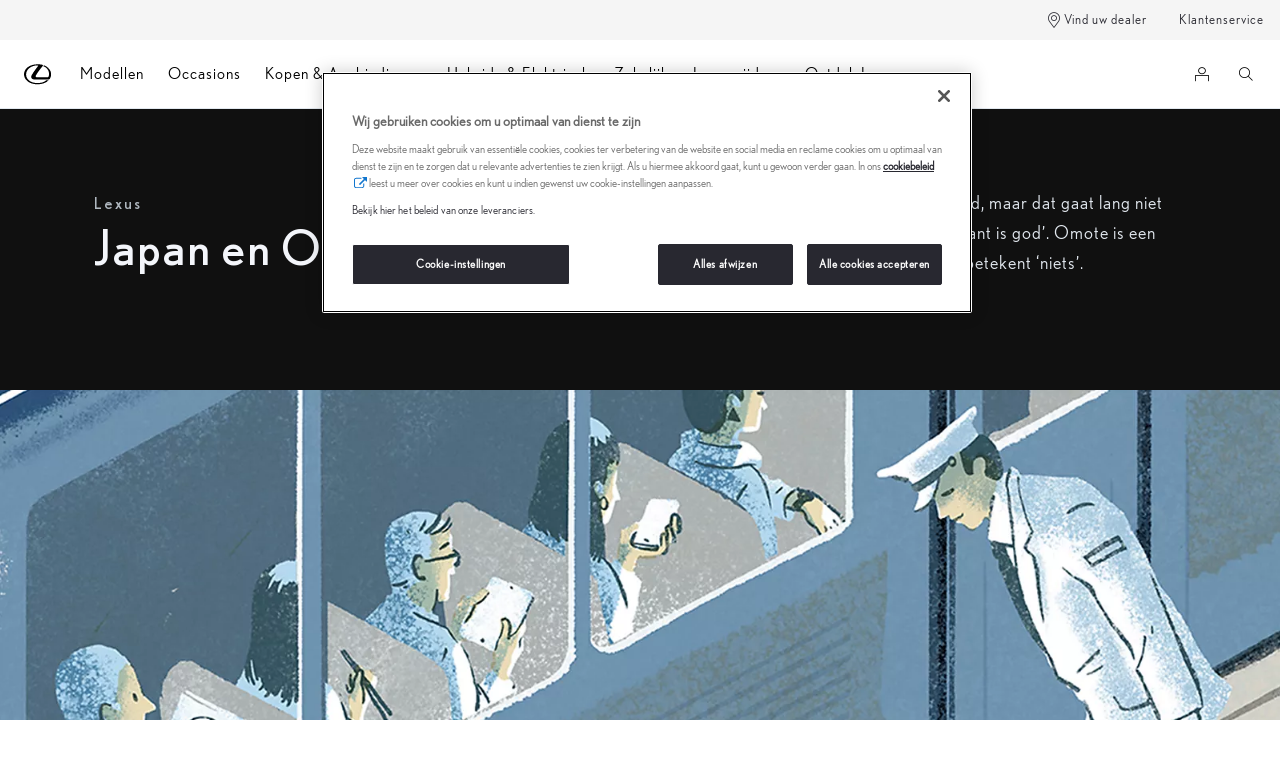

--- FILE ---
content_type: text/html;charset=utf-8
request_url: https://www.lexus.nl/ontdek-lexus/lexus-nieuws/japan-en-omotenashi-oprechte-dienstbaarheid?utm_campaign=lexus-merk-2019-6&utm_medium=persbericht&utm_source=persclub&utm_content=lounge-brussel-airport
body_size: 32409
content:


<!DOCTYPE HTML>
<html lang="nl" dir="ltr" data-country="nl" data-brand="lexus" class="dxp dxp-lexus">

<head>

    

    <meta charset="UTF-8"/>
    <meta name="template" content="article"/>
    <meta name="viewport" content="width=device-width, initial-scale=1"/>
    
    <meta name="format-detection" content="telephone=no"/>
    <meta name="robots" content="max-image-preview:large"/>

    <script defer="defer" type="text/javascript" src="https://rum.hlx.page/.rum/@adobe/helix-rum-js@%5E2/dist/micro.js" data-routing="evn=prod,tier=publish,ams=NV Toyota Motor Europe" integrity="" crossorigin="anonymous" data-enhancer-version="" data-enhancer-hash=""></script>
<link rel="preconnect" href="https://scene7.toyota.eu/"/>

    
        
    
        <link rel="preconnect" href="https://cdn.cookielaw.org/"/>
        
            <script type="text/javascript" src="https://cdn.cookielaw.org/consent/1c090255-ce50-4db4-af0c-1abff0ec8c2b/OtAutoBlock.js">
            </script>
        
        <script src="https://cdn.cookielaw.org/scripttemplates/otSDKStub.js" type="text/javascript" charset="UTF-8" data-domain-script="1c090255-ce50-4db4-af0c-1abff0ec8c2b" data-document-language="true">
        </script>
        <script type="text/javascript">
            function OptanonWrapper() { }
        </script>
    

        
    <script>
        (function(h,o,u,n,d) {
            h=h[d]=h[d]||{q:[],onReady:function(c){h.q.push(c)}}
            d=o.createElement(u);d.async=1;d.src=n
            n=o.getElementsByTagName(u)[0];n.parentNode.insertBefore(d,n)
        })(window,document,'script','https://www.datadoghq-browser-agent.com/eu1/v5/datadog-rum.js','DD_RUM')
        window.DD_RUM.onReady(function() {
            window.DD_RUM.setGlobalContextProperty('templateName','article');
            window.DD_RUM.setGlobalContextProperty('modelName','');
            window.DD_RUM.setGlobalContextProperty('sectionlv1','discover-lexus');
            window.DD_RUM.setGlobalContextProperty('category','content');
            window.DD_RUM.setGlobalContextProperty('subCategory','article');
            let botPattern = "(googlebot\/|bot|Googlebot-Mobile|Googlebot-Image|Google favicon|Mediapartners-Google|bingbot|slurp|java|wget|curl|Commons-HttpClient|Python-urllib|libwww|httpunit|nutch|phpcrawl|msnbot|jyxobot|FAST-WebCrawler|FAST Enterprise Crawler|biglotron|teoma|convera|seekbot|gigablast|exabot|ngbot|ia_archiver|GingerCrawler|webmon |httrack|webcrawler|grub.org|UsineNouvelleCrawler|antibot|netresearchserver|speedy|fluffy|bibnum.bnf|findlink|msrbot|panscient|yacybot|AISearchBot|IOI|ips-agent|tagoobot|MJ12bot|dotbot|woriobot|yanga|buzzbot|mlbot|yandexbot|purebot|Linguee Bot|Voyager|CyberPatrol|voilabot|baiduspider|citeseerxbot|spbot|twengabot|postrank|turnitinbot|scribdbot|page2rss|sitebot|linkdex|Adidxbot|blekkobot|ezooms|dotbot|Mail.RU_Bot|discobot|heritrix|findthatfile|europarchive.org|NerdByNature.Bot|sistrix crawler|ahrefsbot|Aboundex|domaincrawler|wbsearchbot|summify|ccbot|edisterbot|seznambot|ec2linkfinder|gslfbot|aihitbot|intelium_bot|facebookexternalhit|yeti|RetrevoPageAnalyzer|lb-spider|sogou|lssbot|careerbot|wotbox|wocbot|ichiro|DuckDuckBot|lssrocketcrawler|drupact|webcompanycrawler|acoonbot|openindexspider|gnam gnam spider|web-archive-net.com.bot|backlinkcrawler|coccoc|integromedb|content crawler spider|toplistbot|seokicks-robot|it2media-domain-crawler|ip-web-crawler.com|siteexplorer.info|elisabot|proximic|changedetection|blexbot|arabot|WeSEE:Search|niki-bot|CrystalSemanticsBot|rogerbot|360Spider|psbot|InterfaxScanBot|Lipperhey SEO Service|CC Metadata Scaper|g00g1e.net|GrapeshotCrawler|urlappendbot|brainobot|fr-crawler|binlar|SimpleCrawler|Livelapbot|Twitterbot|cXensebot|smtbot|bnf.fr_bot|A6-Indexer|ADmantX|Facebot|Twitterbot|OrangeBot|memorybot|AdvBot|MegaIndex|SemanticScholarBot|ltx71|nerdybot|xovibot|BUbiNG|Qwantify|archive.org_bot|Applebot|TweetmemeBot|crawler4j|findxbot|SemrushBot|yoozBot|lipperhey|y!j-asr|Domain Re-Animator Bot|AddThis|RyteBot|HeadlessChrome|PetalBot|Bytespider)";
            let regex = new RegExp(botPattern, 'i');
            let conditionalSampleRate = regex.test(navigator.userAgent) ? 0 : 100;
            window.DD_RUM.init({
                clientToken: 'pubc185d413f841a0122db133174d4eebab',
                applicationId: 'a632e77d-0a34-4e14-9ab2-2ede5e962268',
                site: 'datadoghq.eu',
                service: 'lexus-netherlands-prd',
                env: 'prod',
                version: '0.163.5-RELEASE',
                sessionSampleRate: conditionalSampleRate,
                sessionReplaySampleRate: 20,
                trackUserInteractions: true,
                trackResources: true,
                trackLongTasks: true,
                defaultPrivacyLevel: 'mask-user-input',
            });

            window.DD_RUM.startSessionReplayRecording();
        })
    </script>


        

    
    <script>
        //Adobe Launch Embed Code
        (function (w, d, s) {
            var j = d.createElement(s);
            j.src = '//assets.adobedtm.com/57e62086a19e/7ac6a41c0df3/launch-627342fb0250.min.js';
            var headElement = d.head || (d.currentScript && d.currentScript.parentElement);
            //if async is allowed
            j.async = true;
            if(headElement){
                headElement.append(j);
            }else{
                var f = d.getElementsByTagName(s)[0];
                f.parentNode.insertBefore(j, f);
            }
        })(window, document, 'script');
    </script>

    
    <!--Requires to be empty-->

    

    <title>Omotenashi: oprechte dienstbaarheid | Lexus.nl</title>

    <meta property="og:url" content="https://www.lexus.nl/ontdek-lexus/lexus-nieuws/japan-en-omotenashi-oprechte-dienstbaarheid"/>
    <meta property="og:title" content="Omotenashi: oprechte dienstbaarheid | Lexus.nl"/>

    
    
        <meta property="og:description" content="Omotenashi is onlosmakelijk verbonden met Japan. Maar wat houdt het dienstbaarheidsprincipe precies in? En hoe vind je het terug bij Lexus?"/>
    
    <meta name="keywords" content="Omotenashi, Lexus, dienstbaarheid"/>
    
    <meta property="og:site_name" content="Lexus NL"/>
    <meta name="description" content="Omotenashi is onlosmakelijk verbonden met Japan. Maar wat houdt het dienstbaarheidsprincipe precies in? En hoe vind je het terug bij Lexus?"/>

    
        <link rel="alternate" hreflang="nl-NL" href="https://www.lexus.nl/ontdek-lexus/lexus-nieuws/japan-en-omotenashi-oprechte-dienstbaarheid"/>
    

    

    
        <link rel="canonical" href="https://www.lexus.nl/ontdek-lexus/lexus-nieuws/japan-en-omotenashi-oprechte-dienstbaarheid"/>
    

    
    <meta property="og:type" content="website"/>
    <meta property="og:locale" content="nl_NL"/>
    <meta name="twitter:card" content="summary_large_image"/>
    
    <meta name="twitter:title" content="Omotenashi: oprechte dienstbaarheid | Lexus.nl"/>
    <meta name="twitter:description" content="Omotenashi is onlosmakelijk verbonden met Japan. Maar wat houdt het dienstbaarheidsprincipe precies in? En hoe vind je het terug bij Lexus?"/>

    

    

    
    
    
        <script type="application/ld+json">{
  "@context": "http://schema.org",
  "@type": "Organization",
  "name": "Lexus Nederland",
  "url": "https://www.lexus.nl",
  "logo": "https://www.lexus.nl/content/dam/logos/large-logo-lexus.jpeg",
  "sameAs": [
    "https://www.facebook.com/LexusNederland/",
    "https://www.instagram.com/lexusnederland/",
    "https://www.linkedin.com/showcase/lexus-nederlands",
    "https://twitter.com/LexusNL",
    "http://www.youtube.com/lexusnederland"
  ],
  "contactPoint": {
    "@type": "ContactPoint",
    "email": "info@lexus.nl",
    "telephone": "+3108002200025",
    "contactType": "customer support",
    "areaServed": "nl"
  }
}</script>
    


    

        <script type="application/ld+json">
            {
  "@context": "http://schema.org",
  "@type": "Article",
  "headline": "Japan en omotenashi oprechte dienstbaarheid",
  "datePublished": "Mon Nov 24 08:53:17 UTC 2025",
  "author": "Lexus Nederland",
  "publisher": {
    "@type": "Organization",
    "logo": "https://www.lexus.nl/content/dam/logos/large-logo-lexus.jpeg",
    "name": "Lexus Nederland"
  },
  "dateModified": "Mon Nov 24 08:53:17 UTC 2025",
  "image": ""
}
        </script>

        

        <script type="application/ld+json">
            {
                "@context": "http://schema.org",
                "@type": "BreadcrumbList",
                "itemListElement": [{"@type":"ListItem","position":1,"name":"Het verhaal van lexus","item":"https://www.lexus.nl/ontdek-lexus"},{"@type":"ListItem","position":2,"name":"Nieuws","item":"https://www.lexus.nl/ontdek-lexus/lexus-nieuws"},{"@type":"ListItem","position":3,"name":"Omotenashi: oprechte dienstbaarheid","item":"https://www.lexus.nl/ontdek-lexus/lexus-nieuws/japan-en-omotenashi-oprechte-dienstbaarheid"}]
            }
        </script>
    


    


    
     
          
     


    
    



    

    


    
    
    
        
        
        
            <link rel="stylesheet" type="text/css" href="/etc.clientlibs/dnb/clientlibs/clientlib-lexus.min.1400aa0aa57e97e6f2864e953d7257e1.css"/>
        
    
        
        
        
    
        
        
        
            <link rel="stylesheet" type="text/css" href="/etc.clientlibs/dxp/clientlibs/clientlib-lexus.min.91e8a9b7cb42d6020ff9d2ccb20a9421.css"/>
        
    
        
        
        
            <link rel="stylesheet" type="text/css" href="/etc.clientlibs/qt/clientlibs/clientlib-lexus.min.8f3a1cf9b0525d4adae4eafd2d0baf38.css"/>
        
    
        
        
        
            <link rel="stylesheet" type="text/css" href="/etc.clientlibs/retailers/clientlibs/clientlib-lexus.min.a61812bc51de7093220f64000f42e2e6.css"/>
        
    
    <!-- DXP-11832 temp return to old functionality - permanent fix to be added-->
    
    
<script src="/etc.clientlibs/clientlibs/granite/jquery.min.3e24d4d067ac58228b5004abb50344ef.js"></script>
<script src="/etc.clientlibs/clientlibs/granite/utils.min.899004cc02c33efc1f6694b1aee587fd.js"></script>



    <script data-ot-ignore src="/var/dxp/scripts/requirees.js?version=1027"></script>

    

    
    <link rel="apple-touch-icon" sizes="180x180" href="/etc.clientlibs/dxp-frontend-core/clientlibs/clientlib-lexus/resources/images/favicons/apple-touch-icon.png"/>
    <link rel="icon" type="image/png" sizes="32x32" href="/etc.clientlibs/dxp-frontend-core/clientlibs/clientlib-lexus/resources/images/favicons/favicon-32x32.png"/>
    <link rel="icon" type="image/png" sizes="16x16" href="/etc.clientlibs/dxp-frontend-core/clientlibs/clientlib-lexus/resources/images/favicons/favicon-16x16.png"/>
    <link rel="mask-icon" href="/etc.clientlibs/dxp-frontend-core/clientlibs/clientlib-lexus/resources/images/favicons/safari-pinned-tab.svg" color="#5bbad5"/>
    <meta name="msapplication-TileColor" content="#da532c"/>
    <meta name="theme-color" content="#ffffff"/>

    

    
        
    

    

    
        <script>
            if (!window.dxp) { window.dxp = {}; }
            if (!window.dxp.settings) { window.dxp.settings = {}; }
            window.dxp = {"settings":{"mapsUseMapboxSBS":"true","ssoRecaptchaKey":"6LfKZOMfAAAAAOg3U6-9YXhpbuE_dxvlbJXKaK6U","osbHCaptchaKey":"e1907470-bb1a-4c18-8e50-20964bb02170","financeEnable":"true","ssoBaseUrl":"https://cp-toyota.toyota-europe.com/cp-toyota-sso","cpServices":"https://cp-services.toyota-europe.com","mapboxToken":"pk.eyJ1IjoidG95b3RhbW90b3JldXJvcGUtd2ViIiwiYSI6ImNrMnlwZnE3bTA4MXIzYnA4aTZpZDA4MXoifQ.AW7a3FJ0x18BkFOVTwMgiA","CCISServer":"//images.lexus-europe.com","t1LegacyCssPath":"https://cp-common.toyota-europe.com/cp-client/styles/T1-style-extended-encapsulated.dxpLexus.css","cpCartItems":"/api/users/{uuid}/cart","otWhitelisted":"clientlibs/|/libs/dam/|/dxp-webcarconfig.toyota-europe.com/js/|/cp-toyota-sso/|/campaigns.lexus-europe.com/resources/|/var/dxp/scripts/libs/react","ssoUseMicroService":"true","portalBaseUrl":"https://cp-toyota.toyota-europe.com","aceMigrationCpB2cAggrPrevHost":"cpb2csp.toyota-europe.com","losHost":"//weblos.toyota-europe.com","aemSchemaBaseUrl":"https://cp-common.toyota-europe.com","l1ClientUrl":"https://cp-common.toyota-europe.com/cp-client/styles/T1-style-extended-encapsulated.css?","CCISHost":"//images.lexus-europe.com/nl","tokensPromo":"00000000-0000-0000-0000-000000000000","c1SupraBaseUrl":"https://d10qzaqe8j7pwe.cloudfront.net","osbB2cAggrHost":"https://osb-b2c-aggregator.toyota-europe.com","customerPortal":"/customer/portal","orBaseUrl":"https://d3uadybk7v8gu7.cloudfront.net","osbBaseUrl":"https://d1ljsy1hgbcg4x.cloudfront.net/b2c-ui","cpIsEstore":"true","cpVehicleItems":"/vehicle/user/{uuid}/vehicles?services=uio&legacy=true","cpEstoreBucket":"https://d3riu67sksja4y.cloudfront.net","skavaBaseUrl":"https://c1-apigateway-p1.lexus-europe.com","otpEnabled":"true","reCaptchaKey":"6Lc6qhkUAAAAAHExr0xcV2GEUxOjJ2fhyCrya4ZX","t1LegacyFrontendBaseUrl":"https://t1-client.toyota-europe.com","hideQuickSpecs":"false","aceMigrationOsbB2cAggrHost":"https://osb-b2c-aggregator.toyota-europe.com","disableRecaptcha":"false","lastModified":"2025-12-05T08:48:04.647Z","cpB2cAggrHost":"cpb2cs.toyota-europe.com","ssoEnableSocialLogin":"false","ssoServiceUrl":"https://ssoms.toyota-europe.com","cpShoppingCartUrl":"/tme#/my-toyota/eStore/cart","enableOsbLink":"true","enablePubhubForOwnerManuals":"true","downloadPdfBrochure":"/bin/api/dxp/pdf?tyCode=:configCode&country=:country&language=:language","commonPortalBaseUrl":"https://cp-common.toyota-europe.com","hideFinanceTooltip":"true","cpUseMenuBuilderNav":"true","osbReCaptchaKey":"6LfL3f4dAAAAAL16ii4Oh2h3uZ4zyGsm5KUq3wWo","ssoHCaptchaKey":"8cc6c238-eb36-49ae-9b10-f23446521f52","cpOrBaseUrl":"https://d3uadybk7v8gu7.cloudfront.net/customerportal/","ssoRecaptchaKeyInvisible":"6Ldv-RYlAAAAAL0DOj_Ixnvyel14Ua2IcHRCuCgh","cpIsNewDashBoardEnabled":"true","cpUseDashboardSavedCars":"true","defaultFinanceOption":"cash","osbTridionBaseUrl":"https://dcoaaeoxsqbgx.cloudfront.net","useDealerfinderV2":"true","cpAppIDApple":"1020262732","c1ImagesHost":"//img-optimize.lexus-europe.com/","cpLexusBaseUrl":"https://d3riu67sksja4y.cloudfront.net","cpCommonUrl":"https://cp-common.toyota-europe.com","aceMigrationCpB2cAggrHost":"cpb2cs.toyota-europe.com","ssoAutoRedirectCustomerPortalExceptions":"/online-service-booking;/new-cars/lbx/experience;/modellen/lbx/experience;//new-cars/modellen/ai-experience","captchaType":"hcaptcha","cpBaseUrl":"https://d21f9zpntjvs3z.cloudfront.net","crossOriginScripttagExclusions":"toyota-europe.com|cloudfront.net|toyota-fs.com|toyota.finance.makolab.com","osbB2bAggrHost":"https://osb-b2b-aggregator.toyota-europe.com","dealerfinderDefaultHash":"#/publish/my_lexus_my_dealers/hide-header=false/read-only-selected-services=true/hide-services=false/select-first-dealer=true/mobile-map-last=false/disable-search-types=false/soft-filtering-disable-dealer=false/searchtype=location/dealercount=15/initial-dealer-tiles-count=8/show-not-matching-services=false/isdynamicmap=true/isdealerrating=false/is-prefill-preferred-dealer=true/tiles-layout=xl/search-layout=inline/primary-button-action=none/secondary-button-action=none/distance-unit=km/show-results-on-page-load=false/randomize-all=false/direction-url=https%253A%252F%252Fwww.google.%257Bcountry%257D%252Fmaps%252Fdir%252F%257BfromLat%257D%252C%257BfromLon%257D%252F%257BtoLat%257D%252C%257BtoLon%257D/exceptional-opening-hours-offset-days=0/mapbox-search-types=region%252Cpostcode%252Cplace%252Clocality%252Cneighborhood/mapbox-bbox-disabled=false","enableCarDbTokens":"true","ssoRedesignBaseUrl":"https://cp-common.toyota-europe.com/cp-ui-sso","aceMigrationOsbB2bAggrHost":"https://osb-b2b-aggregator.toyota-europe.com","cpb2csp.toyota-europe.com":"cpb2csp.toyota-europe.com","showPrice":"true","orFiltersResultPage":"/new-cars","recallCheckerUrl":"/forms/recall","cpAppIDAndroid":"com.touaregs.toyota","aceKongBaseUrl":"https://kong-proxy-aws.toyota-europe.com/","useI18nFallback":"false","brand":"lexus","cardbImageHost":"//l1-carassets.lexus-europe.com/","checkoutFinanceEsalesHost":"https://amd.esales.toyota-fs.com","environment":"production","isFragment":"false","isProduction":"true","loadSaveHost":"//ccsave.lexus-europe.com/config","loadSaveServer":"//ccsave.lexus-europe.com","carconfigUrlWebsite":"","country":"nl","fullCountry":"the-netherlands","currencyCode":"EUR","dealer":{"mapBoxToken":"pk.eyJ1IjoidG95b3RhbW90b3JldXJvcGUtd2ViIiwiYSI6ImNrNmtqZzM5ZTA0bjgzZXBiemJ1ZHYyNDcifQ.Yfrq8kataFBLbN293vWY9A","dealerApi":"https://kong-proxy-intranet.toyota-europe.com/dxp/dealers/api/","alternativeCountry":"","enableApproximate":false,"distanceUnit":"km","extraCountries":"","hideDealerNumbers":false,"hideServicesDealerfinder":true,"limitSearchDistance":"","searchResultCount":10,"showCountryPolygons":true,"showMyLocationPin":false,"findDealerLabel":"Vind een dealer","searchPlaceholderLabel":"Zoeken","searchByLocationLabel":"Zoeken op locatie","searchByDealerName":"Zoeken op dealernaam","useMyCurrentLocationLabel":"Mijn huidige locatie gebruiken","filterLabel":"Filter","updateLabel":"Update","retailerInformationLabel":"Dealer informatie","servicesAndOpeningHoursLabel":" Diensten en openingstijden","getDirectionsLabel":"Route","saveToMyToyotaLabel":" Opslaan in MijnToyota","selectDealerLabel":"Dealer selecteren","showMoreLabel":"Bekijk meer","moreInformationLabel":"Meer informatie","lessInformationLabel":"Minder informatie ","retailerDoesNotAcceptOnlineBookingLabel":"Dealer accepteert geen online boeking","telLabel":"Telefoon","faxLabel":"Fax","whatsappLabel":"WhatsApp","noLocationsFoundMessage":"Geen locaties gevonden","noDealerFoundMessage":"Geen dealers gevonden","searchKeywordTooShortMessage":"Zoekwoord te kort"},"flexibility":{"currencyMultiplier":0.0,"swopPrices":false,"dualCurrencyEnable":false},"ecoLabelpopup":{},"legalbanner":{"title":"Disclaimer en rekenvoorbeeld","image":{"mobile":{"imagePath":"/content/dam/lexus/nmsc/the-netherlands/legal-banner-image-mobile.jpg.thumb.1280.1280.png","altText":"legal-banner-image-mobile-1"},"desktop":{"imagePath":"/content/dam/lexus/nmsc/the-netherlands/legal-banner-image-desktop.jpg.thumb.1280.1280.png","altText":"legal-banner-image-desktop-1"}}},"T1ImagesServer":"https://img-optimize.lexus-europe.com/","kongBaseUrl":"https://kong-proxy-intranet.toyota-europe.com/"},"config":{},"labels":{"diesel":"Diesel","submit":"Submit","ariaToggleEtaTooltip":"Toggle ETA Tooltip","uscManufacturerWarrantyExpired":"Expired","readLess":"Lees minder","ariaSliderMaxValue":"max value: {value}","genericOrErrorSubtitle":"We proberen dit probleem zo snel mogelijk op te lossen. Ververs de pagina of probeert u het later opnieuw.","readMore":"Lees meer","uscManufacturerWarrantyValidUntil":"Valid until: {value}","ariaSliderMinValue":"min value: {value}","close":"Sluiten","uscManufacturerWarrantyUnspecified":"Unspecified","uscManufacturerWarrantyKmLimit":"KM Limit: {value}","disclaimerWLTP":"De hier getoonde CO2- en brandstofverbruikscijfers zijn op basis van de nieuwe WLTP test methodiek.","test":" ","fuelCell":"Waterstof-Elektrisch","multipleEngineOptions":"Meerdere motorvarianten","ariaSliderMaxValueTitleLabel":"Slider {value} maximum","edit":"edit","uscCashPriceFormat":"%s","more":"more","electric":"Batterij-Elektrisch","dualCurrencyDisclaimer":"Dual currency rate: {value}","selectOff":"off","uscSpecLabelYes":"Yes","viewAll":"view all","uscSpecLabelNo":"No","disclaimerCorrelatedNEDC":"CorrelatedNEDC disclaimer","hybrid":"Hybride","petrol":"Benzine","plugin":"Plug-in Hybride","genericOrErrorTitle":"","printPrintedOn":"Printed on","validFromUntilDate":"Valid from until","forms.searchNoResults":"No search results","ariaSliderMinValueTitleLabel":"Slider {value} minimum","uscStockCashPriceFormat":"%s","validFromDate":"Valid as off","lastModified":"2025-12-09T07:42:11.136Z","uscManufacturerWarrantyNone":"None","disclaimerNEDC":"NEDC disclaimer","selectOn":"on","dimensions":"Dimensions"}};
            window.dxp.settings.culture = {"name":"nl-NL","englishName":"Dutch","nativeName":"Nederlands","language":"nl","numberFormat":{"percent":{".":",",",":"."},"currency":{"pattern":["$ -n,-","$ n,-"],"symbol":"€","iso":"EUR",".":",",",":".","decimals":0},".":",",",":"."},"calendars":{"standard":{"/":"-","firstDay":1,"days":{"names":["zondag","maandag","dinsdag","woensdag","donderdag","vrijdag","zaterdag"],"namesAbbr":["zo","ma","di","wo","do","vr","za"],"namesShort":["zo","ma","di","wo","do","vr","za"]},"months":{"names":["januari","februari","maart","april","mei","juni","juli","augustus","september","oktober","november","december",""],"namesAbbr":["jan","feb","mrt","apr","mei","jun","jul","aug","sep","okt","nov","dec",""]},"AM":null,"PM":null,"patterns":{"d":"d-M-yyyy","D":"dddd d MMMM yyyy","t":"H:mm","T":"H:mm:ss","f":"dddd d MMMM yyyy H:mm","F":"dddd d MMMM yyyy H:mm:ss","M":"dd MMMM","Y":"MMMM yyyy"}}}};
            window.dxp.settings.language = "nl";
            window.dxp.settings.country = "nl";
            window.dxp.settings.brand = "lexus";
            window.dxp.settings.forms = {};

            if (!window.T1) { window.T1 = {}; }
            window.T1.settings = window.dxp.settings;
            window.T1.labels = window.dxp.labels;
            if ("false" !== "true") {
                window.L1 = window.T1;
            }
        </script>
    

    

    
        <script data-ot-ignore type="text/javascript" crossorigin="anonymous" src="/etc.clientlibs/dxp/clientlibs/clientlib-dependencies.min.961844e05a76c364a0525b0f52801cc9.js"></script>
    

    
        <style>
            null
        </style>
    

    

    

    
        
  

<style>
    microfrontend-error {
        display: flex;
    }
</style>

<style id="microfrontend-error-style">
    .error-banner {
        border: 1px solid #f5d0d0;
        background: linear-gradient(to right, #fff5f5, #fff7f7);
        border-radius: 8px;
        padding: 20px 20px 3px;
        margin: 20px 0;
        width: 100%;
        max-width: 100%;
        overflow: hidden;
        box-shadow: 0 2px 4px rgba(0, 0, 0, 0.05);
        text-align: left;
    }

    .error-banner button {
        all: unset;
    }

    .error-header {
        display: flex;
        align-items: flex-start;
        justify-content: space-between;
        gap: 12px;
        margin-bottom: 12px;
    }

    .error-icon-container {
        display: flex;
        flex-grow: 1;
        justify-content: center;
        align-items: center;
        gap: 12px;
    }

    .error-icon {
        color: #e53e3e;
        margin-top: 2px;
        flex-shrink: 0;
    }

    .error-title {
        flex-grow: 1;
        color: #c53030;
        font-weight: 600;
        font-size: 22px;
        margin: 0;
        line-height: 1.2;
    }

    .technical-title {
        display: block;
        color: #c53030;
        font-size: 14px;
        font-family: monospace;
        margin: 6px 0 8px 0;
        padding: 4px 8px;
        padding-left: 32px;
    }

    .error-subtitle {
        color: #c53030;
        font-size: 14px;
        font-weight: 500;
        margin: 8px 0 4px 0;
    }

    .error-description {
        color: #c53030;
        font-size: 14px;
        line-height: 1.5;
        margin: 12px 0;
        padding-left: 32px;
    }

    .error-metadata {
        margin-top: 8px;
        padding-left: 32px;
    }

    .metadata-title {
        font-size: 12px;
        text-transform: uppercase;
        letter-spacing: 0.05em;
        color: #c53030;
        font-weight: 500;
        margin-bottom: 8px;
    }

    .metadata-content {
        background-color: rgba(254, 215, 215, 0.8);
        padding: 12px;
        border-radius: 6px;
        font-family: monospace;
        font-size: 12px;
        overflow-x: auto;
        border: 1px solid rgba(254, 178, 178, 0.8);
    }

    .metadata-item {
        display: flex;
        margin-bottom: 6px;
    }

    .metadata-item:last-child {
        margin-bottom: 0;
    }

    .metadata-key {
        font-weight: 600;
        min-width: 120px;
        color: #c53030;
    }

    .metadata-value {
        color: #742a2a;
    }

    .stacktrace-content {
        white-space: pre;
        color: #742a2a;
    }

    .backoffice-caption {
        margin-top: 3px;
        font-size: 12px;
        color: #718096;
        font-style: italic;
        padding-top: 8px;
        display: flex;
        align-items: center;
        justify-content: center;
    }

    .error-banner .toggle-details {
        font-style: italic;
        font-size: 12px;
        color: #742a2a;
        text-decoration: underline;
        cursor: pointer;
    }

    .backoffice-badge {
        padding: 2px 8px;
        border-radius: 9999px;
        font-size: 10px;
        text-transform: uppercase;
        letter-spacing: 0.1em;
        font-weight: 500;
    }

    .collapsible {
        transition: max-height 500ms ease-in-out;
        max-height: 0px;
        overflow: hidden;
    }

    .collapsible.open {
        max-height: fit-content;
    }
</style>
<script>

    const sheet = new CSSStyleSheet();
    const styleScript = document.querySelector("#microfrontend-error-style");
    sheet.replaceSync(styleScript.innerHTML);
    styleScript.remove();

    class MicrofrontendError extends HTMLElement {
        static get observedAttributes() {
            return ['title', 'description', 'technical-title', 'metadata', 'default-open'];
        }

        constructor() {
            super();
            const shadowRoot = this.attachShadow({ mode: 'open' });
            shadowRoot.adoptedStyleSheets.push(sheet);
        }

        connectedCallback() {
            this.getAttribute('default-open') === 'true' ? this.open = true : this.open = false;
            this.render();
        }

        attributeChangedCallback(name, oldValue, newValue) {
            this.render();
        }

        getMetadataHtml() {
            try {
                const metadata = JSON.parse(this.getAttribute('metadata') ?? '{}');

                if (Object.keys(metadata).length === 0) {
                    return '';
                }

                return Object.entries(metadata).map(([key, value], index) => {
                    const isNotLast = index !== Object.entries(metadata).length - 1;

                    return `<div class="metadata-item" style="margin-bottom: ${isNotLast ? '6px' : '0px'}">
                        <span class="metadata-key">${key}:</span>
                        <span class="metadata-value">${value}</span>
                    </div>`;
                }).join("");
            } catch (e) {
                console.debug("Unable to parse metadata", e);
                return '';
            }
        }

        getDescriptionHtml() {
            const description = this.getAttribute('description');

            return description ? "<div class=\"error-description\">" + description.replaceAll('\\n', "<br>") + "</div>" : "";
        }

        getTechnicalTitleHtml() {
            const technicalTitle = this.getAttribute('technical-title');

            if (!technicalTitle) {
                return '';
            }

            return `<div class="technical-title">Error: ` + technicalTitle + `</div>`;
        }

        render() {
            const title = this.getAttribute('title') || "Undefined title";
            const metadata = this.getMetadataHtml();
            const stacktrace = this.getAttribute("stacktrace");

            this.shadowRoot.innerHTML = `
                <div class="error-banner">
                    <div class="error-header">
                        <div class="error-icon-container">
                            <svg class="error-icon" xmlns="http://www.w3.org/2000/svg" width="24" height="24" viewBox="0 0 24 24" fill="none" stroke="currentColor" stroke-width="2" stroke-linecap="round" stroke-linejoin="round"><circle cx="12" cy="12" r="10"/><line x1="12" x2="12" y1="8" y2="12"/><line x1="12" x2="12.01" y1="16" y2="16"/></svg>
                            <h4 class="error-title">${title}</h4>
                            <button class="toggle-details">Toggle details</button>
                        </div>
                    </div>
                    <div class="collapsible ${this.open ? ' open' : ''}">`
                        + this.getTechnicalTitleHtml()
                        + this.getDescriptionHtml()
                         + (metadata ? `<div class="error-metadata">
                             <div class="metadata-title">Error Metadata</div>
                             <div class="metadata-content">` + metadata + "</div>"+
                        "</div>" : "")
                        + (stacktrace ? `<div class="error-metadata">
                              <div class="metadata-title">Stack Trace</div>
                              <div class="metadata-content stacktrace-content">`
                                + stacktrace.replaceAll('\\n', "<br>")
                              +`\n&lt;hidden stacktrace&gt;</div>
                            </div>` : '')
                    + `</div>
                    <div class="backoffice-caption">
                    <span class="backoffice-badge">this will only be showed in author mode, end user won't see this error</span>
                </div>
            </div>`;


            this.shadowRoot.querySelector("button.toggle-details").addEventListener("click", this.toggle.bind(this));
        }

        toggle() {
            this.open = !this.open;
            const collapsible = this.shadowRoot.querySelector(".collapsible");

            if (this.open) {
                if (!collapsible.className.includes("open")) {
                    collapsible.className += " open";
                }
            } else {
                collapsible.className = collapsible.className.split(/\s+/).filter(cls => cls !== 'open').join(" ");
            }
        }
    }

    customElements.define('microfrontend-error', MicrofrontendError);

</script>


  
  <script data-id="headless-context">
    if (!window.__AEMMicrofrontendContext) {window.__AEMMicrofrontendContext = {"page":"/content/lexus/the-netherlands/nl/discover-lexus/news/japan-en-omotenashi-oprechte-dienstbaarheid","appUrl":"/headless-assets","runmode":"author","wcmmode":"DISABLED","locale":"nl","brand":"lexus","country":"nl"};}
  </script><link data-id="script-app-styles" rel="stylesheet" href="/headless-assets/stylesheet-DyD8XpoX.css"/>
<link data-id="script-author-preload-react-vendors" rel="modulepreload" href="/headless-assets/react-vendors-BBqHsWd1.js"/>
<link data-id="script-author-preload-components" rel="modulepreload" href="/headless-assets/components-DNvgPfn9.js"/>
<script data-id="script-initialize-app-author">console.log("Initializing microfrontend application"),window.__$c=(function(o){let t=!1;return document.addEventListener("DOMContentLoaded",()=>{t=!0},{once:!0,passive:!0}),(r,i,l)=>{const n=()=>import(o).then(e=>{e&&typeof e.default=="function"?e.default(r,i,l):console.error("Client shell does not export a default function",e)}).catch(e=>console.error("Error loading client shell",e));t?n():window.addEventListener("DOMContentLoaded",n,{once:!0,passive:!0})}})("/headless-assets/client-author-BhAxhcp2.js"); </script>
<script data-id="script-define-env">window.process??={},window.process.env??={},window.process.env.TARGET_ENV="prd"; </script>

    

</head>

<body class="article page basicpage">
    



<div class="cmp-btn btn-primary skip-to-main-content">
  
  

    
    
        
            <a data-gt-label="Skip naar de hoofdcontent" class="btn-text skip-to-main-content-link  " href="#Skip-naar-de-hoofdcontent" target="_self" data-gt-componentname="button" data-gt-componentgroup="content" data-gt-name="ctaevent" aria-label="">
                <span class="btn-text l-cta-text">Skip naar de hoofdcontent
                    
                </span>
                
                
                
    

                
    <span class="sr-only"> (Klik enter)</span>

            </a>
        
        
    
    
    

    

</div>

    
    

    

        
    
        <!-- Tagging data layer object -->
        <script>
            window.tngaDataLayer = {};
            window.tngaDataLayer.page = {"sectionlv1":"discover-lexus","sectionlv2":"news","sectionlv3":"japan-en-omotenashi-oprechte-dienstbaarheid","language":"nl","category":"content","subCategory":"article"};
            window.tngaDataLayer.page.versions = {"aem-release": "0.163.5-RELEASE"};
            window.tngaDataLayer.product = [{}];
            window.tngaDataLayer.dsmMetadata = {};
            var userProfile = localStorage["com.toyota.tme.user.customerProfile"];
            window.tngaDataLayer.userinfo = {"status": "loggedoff"};
            if(userProfile){
                window.tngaDataLayer.userinfo = {
                    "status": "loggedin",
                    "userId": (JSON.parse(userProfile) || {}).uuid
                };
            }
        </script>
    

        
    
    <!-- Google Tag Manager -->
    <script>(function (w, d, s, l, i) {
            w[l] = w[l] || [];
            w[l].push({
                'gtm.start':
                    new Date().getTime(), event: 'gtm.js'
            });
            var f = d.getElementsByTagName(s)[0],
                j = d.createElement(s), dl = l != 'dataLayer' ? '&l=' + l : '';
            j.async = true;
            j.src =
                'https://www.googletagmanager.com/gtm.js?id=' + i + dl;
            f.parentNode.insertBefore(j, f);
        })(window, document, 'script', 'dataLayer', 'GTM-TBMZX75');</script>
    <!-- End Google Tag Manager -->
    

    


    
    
        


    <header class="header dxp-header position-fixed bg-white w-100">
        

    
        <nav id="cmp-preferred-retailer-navigation" class="cmp-preferred-retailer-navigation js-preferred-retailer-navigation cmp-preferred-dealer-navigation js-preferred-dealer-navigation
              " aria-label="retailer navigation">
            <ul class="cmp-preferred-retailer-navigation__items">
                <li class="cmp-preferred-retailer-navigation__item">
                    <a class="cmp-preferred-retailer-navigation__link" target="_self" data-gt-name="navevent" data-gt-componentname="preferred-retailer-navigation" data-gt-componentgroup="header" data-gt-action="click-navigation" data-gt-label="internal-link" href="#/publish/my_lexus_my_dealers">
                        
                            <em class="dxp-icon icon-Find_Dealer-small" aria-hidden="true"></em>
                        
                        Vind uw dealer
                        
                    </a>
                </li>
            
                <li class="cmp-preferred-retailer-navigation__item">
                    <a class="cmp-preferred-retailer-navigation__link" target="_self" data-gt-name="navevent" data-gt-componentname="preferred-retailer-navigation" data-gt-componentgroup="header" data-gt-action="click-navigation" data-gt-label="internal-link" href="https://www.lexus.nl/contact/klantenservice">
                        
                        Klantenservice
                        
                    </a>
                </li>
            </ul>
            <div class="cmp-preferred-retailer-navigation__item-retailer d-none">
                
                <a class="cmp-preferred-retailer-navigation__link cmp-preferred-retailer-navigation__link--button js-preferred-retailer-navigation-button" href="#" data-gt-name="navevent" data-gt-componentname="preferred-retailer-navigation" data-gt-componentgroup="header" data-gt-action="click-navigation" data-gt-label="preferred-dealer">
                    <em class="cmp-preferred-retailer-navigation__link--button--icon js-icon" aria-hidden="true"></em>
                    <span class="cmp-preferred-retailer-navigation__link--button--label js-label">Dealer Name</span>
                </a>
            </div>
        </nav>
    

    


        
            
            


    


<nav role="navigation" id="cmp-top-navigation" aria-label="Primaire navigatie" class="primary-navigation container-fluid d-flex justify-content-xl-between align-items-center w-100 " data-gt-name="navevent" data-gt-componentGroup="header" data-gt-componentName="primary-navigation">
    <div class="primary-navigation__left-hand align-items-center d-flex px-0">
        <div class="brand-logo-wrapper align-items-center d-flex mr-4 hide-when-mobile-menu-opened">
            <a href="https://www.lexus.nl" aria-label="Ga naar homepagina" class="brand-logo" data-gt-action="click-logo" data-gt-label="https://www.lexus.nl">
            </a>
        </div>
        <div class="primary-navigation__mobile-header d-none justify-content-between search position-fixed w-100 bg-white">
            <div class="selected-menu js-selected-mobile-menu d-xl-none align-items-center">
                <button class="primary-navigation__mobile-header__back-menu js-selected-menu-back-btn" data-gt-action="click-back" data-gt-label="level2">
                        <i aria-hidden="true" class="dxp-icon icon-Chevron_Left-small"></i>
                        <span class="sr-only">Click to return to previous menu</span>
                </button>
                <span class="js-selected-item"></span>
            </div>
            <div class="primary-navigation__mobile-header__search-wrapper">
                

<div class="cmp-searchicon cmp-searchicon-v2">
    <button type="button" class="cmp-searchicon-search cmp-btn l-listItem-text d-flex align-items-center" aria-haspopup="dialog" aria-expanded="false">
        <i aria-hidden="true" class="m-0 dxp-icon icon-Search-small"></i>
    </button>
    <div class="d-none cmp-searchicon-overlay position-fixed" data-test-id="searchOverLayer" aria-label="Typ hier je zoekopdracht" role="dialog" aria-modal="true" aria-hidden="true">
        
    

    <div class="container">
        <div class="cmp-searchicon-container cmp-searchicon-container-v2 d-flex col-12 col-lg-8 offset-lg-2" data-is-rtl="false">
            
            
            <div class="row flex-grow-1 d-flex flex-column">
                <div class="d-flex">
                    <div class="col search-box-container">
                        <div class="search-box" role="search">
                            
                            <button type="button" class="cmp-search-input-search-icon">
                                <i aria-hidden="true" class="dxp-icon icon-Search-small"></i>
                                <span class="sr-only">
                                    Click to search
                                </span>
                            </button>
                            <input id="search-input-primarynavigation_75476150-b64e-4c83-9859-fa3878e4c832" class="cmp-search-input l-sub-micro-text" type="search" placeholder="Zoektekst invoeren" aria-label="Zoeken" role="searchbox"/>
                            <label class="sr-only" for="search-input-primarynavigation_75476150-b64e-4c83-9859-fa3878e4c832">
                                Zoektekst invoeren
                            </label>

                            
                        </div>
                    </div>

                    <button class="search-button col-auto align-self-center align-items-center ">
                        <i aria-hidden="true" class="dxp-icon icon-Close-small"></i>
                        <span class="cmp-searchicon-cancel t-milli-text">
                          
                        </span>
                    </button>
                </div>
                

                <div class="search-results d-none" data-test-id="searchSuggestion" role="listbox" data-search-results-page="https://www.lexus.nl/search-results" data-root="/content/lexus/the-netherlands/nl/discover-lexus/news/japan-en-omotenashi-oprechte-dienstbaarheid">
                </div>
            </div>
        </div>
    </div>

    </div>
</div>
            </div>
            <button class="js-toggle-mobile-menu js-close-mobile-menu primary-navigation__mobile-header__close-menu primary-navigation__icon--left" data-gt-action="close-menu" data-gt-label="$navigationLevel">
                <i aria-hidden class="dxp-icon icon-Close-small"></i>
                <span class="sr-only">Sluit menu</span>
            </button>

        </div>
        <div class="primary-navigation__first-level d-flex flex-column flex-grow-1 justify-content-between">
            <ul class="primary-navigation__first-level__links list-unstyled mb-0 p-0 d-none d-xl-flex ">
                <li class="primarynavigationitem primary-navigation__dxp-mega-menu">
                    


    


<button data-gt-action="click-navigation" data-gt-label="level1:Modellen" class="main-nav-link l-listItem-text d-flex justify-content-between align-items-center position-relative js-has-children" aria-label="Klik hier om het item uit te klappen over" aria-haspopup aria-controls="717effb7-3a10-4343-adbb-6e9b19b720f6" aria-expanded="false">
    <span>Modellen</span>
    <i aria-hidden class="dxp-icon d-xl-none icon-chevron-mobile icon-Chevron_Right-small">
    </i>
</button>

<div id="717effb7-3a10-4343-adbb-6e9b19b720f6" aria-hidden="true" tabindex="-1" class="primary-navigation__second-level position-fixed d-xl-none w-100 bg-white">
    <div data-react-component="megaMenu" data-react-props="{&#34;megaMenuPath&#34;:&#34;/bin/api/dxp/megamenu.lexus.the-netherlands.nl.L2NvbnRlbnQvbGV4dXMvdGhlLW5ldGhlcmxhbmRzL25sL2hlYWRlci1hbmQtZm9vdGVyLXYy.json&#34;,&#34;dictionary&#34;:{&#34;all&#34;:&#34;Alles&#34;,&#34;megaMenuA11yRadioGroupCarTypesLabel&#34;:&#34;megaMenuA11yRadioGroupCarTypesLabel&#34;,&#34;buyOnline&#34;:&#34;Online kopen&#34;,&#34;availableToBuyOnline&#34;:&#34;Available to buy online&#34;,&#34;totalPrice&#34;:&#34;Prijs totaal&#34;,&#34;navigationA11ySelectFilter&#34;:&#34;Selecteer filter&#34;,&#34;opensInNewWindow&#34;:&#34;Opens in new window&#34;,&#34;electric&#34;:&#34;Batterij-elektrisch&#34;,&#34;allElectric&#34;:&#34;Batterij-elektrisch&#34;,&#34;licenseFee&#34;:&#34;License fee&#34;,&#34;orLease&#34;:&#34;Of lease&#34;,&#34;hideFinanceTooltip&#34;:true,&#34;a11yGoTo&#34;:&#34;Ga naar&#34;,&#34;legalText&#34;:&#34;Legal Text&#34;,&#34;hybrid&#34;:&#34;Hybride&#34;,&#34;legalbanner&#34;:{&#34;title&#34;:&#34;Disclaimer en rekenvoorbeeld&#34;},&#34;month&#34;:&#34;p/m&#34;,&#34;a11yReadMoreAbout&#34;:&#34;Lees meer over&#34;,&#34;preOrder&#34;:&#34;PreOrder&#34;,&#34;from&#34;:&#34;Vanaf&#34;,&#34;chooseYourCategory&#34;:&#34;Kies uw categorie&#34;,&#34;closeMobileMenu&#34;:&#34;Sluit menu&#34;}}">
        <div class="skeleton-container">
            <div class="mega-menu-skeleton menu-content">
                <div class="mega-menu-skeleton__filters skeleton-item"></div>
                <div class="mega-menu-skeleton__div d-flex flex-column flex-xl-row">
                    <div class="mega-menu-skeleton__car-list cards skeleton-item"></div>
                    <div class="mega-menu-skeleton__promoted-section promoted skeleton-item"></div>
                </div>
            </div>
        </div>
        <div class="megaMenu-links">
            <div class="dxp-mega-menu__car-list">
                <a class="dxp-mega-menu__card dxp-mega-menu__card-promo position-relative" data-gt-componentname="primary-navigation" data-gt-componentgroup="header" data-gt-name="navevent" data-gt-action="click-promo-card" data-gt-label="LBX" href="https://www.lexus.nl/modellen/lbx">LBX</a>
            
                <a class="dxp-mega-menu__card dxp-mega-menu__card-promo position-relative" data-gt-componentname="primary-navigation" data-gt-componentgroup="header" data-gt-name="navevent" data-gt-action="click-promo-card" data-gt-label="UX" href="https://www.lexus.nl/modellen/ux">UX</a>
            
                <a class="dxp-mega-menu__card dxp-mega-menu__card-promo position-relative" data-gt-componentname="primary-navigation" data-gt-componentgroup="header" data-gt-name="navevent" data-gt-action="click-promo-card" data-gt-label="RZ" href="https://www.lexus.nl/modellen/rz">RZ</a>
            
                <a class="dxp-mega-menu__card dxp-mega-menu__card-promo position-relative" data-gt-componentname="primary-navigation" data-gt-componentgroup="header" data-gt-name="navevent" data-gt-action="click-promo-card" data-gt-label="NX" href="https://www.lexus.nl/modellen/nx">NX</a>
            
                <a class="dxp-mega-menu__card dxp-mega-menu__card-promo position-relative" data-gt-componentname="primary-navigation" data-gt-componentgroup="header" data-gt-name="navevent" data-gt-action="click-promo-card" data-gt-label="RX" href="https://www.lexus.nl/modellen/rx">RX</a>
            
                <a class="dxp-mega-menu__card dxp-mega-menu__card-promo position-relative" data-gt-componentname="primary-navigation" data-gt-componentgroup="header" data-gt-name="navevent" data-gt-action="click-promo-card" data-gt-label="ES" href="https://www.lexus.nl/modellen/es">ES</a>
            
                <a class="dxp-mega-menu__card dxp-mega-menu__card-promo position-relative" data-gt-componentname="primary-navigation" data-gt-componentgroup="header" data-gt-name="navevent" data-gt-action="click-promo-card" data-gt-label="Volledig nieuwe ES" href="https://www.lexus.nl/modellen/es/world-premiere">Volledig nieuwe ES</a>
            </div>
            <div class="cmp-promoted-section__link-list__links">
                <a class="cmp-promoted-section__link-list__links__link__a d-flex position-relative align-items-center btn-text" data-gt-componentname="button" data-gt-componentgroup="content" data-gt-name="ctaevent" data-gt-action="click-cta">
                    Filter alle modellen
                </a>
            
                <a class="cmp-promoted-section__link-list__links__link__a d-flex position-relative align-items-center btn-text" data-gt-componentname="button" data-gt-componentgroup="content" data-gt-name="ctaevent" data-gt-action="click-cta">
                    Verwachte modellen
                </a>
            
                <a class="cmp-promoted-section__link-list__links__link__a d-flex position-relative align-items-center btn-text" data-gt-componentname="button" data-gt-componentgroup="content" data-gt-name="ctaevent" data-gt-action="click-cta">
                    Brochures en prijslijsten
                </a>
            
                <a class="cmp-promoted-section__link-list__links__link__a d-flex position-relative align-items-center btn-text" data-gt-componentname="button" data-gt-componentgroup="content" data-gt-name="ctaevent" data-gt-action="click-cta">
                    Aanbiedingen
                </a>
            </div>
            <div class="cmp-promoted-section__quicklinks__links position-relative">
                <a class="d-flex flex-column stretched-link cmp-promoted-section__quicklinks__links__link__a" data-gt-componentname="primary-navigation" data-gt-componentgroup="header" data-gt-name="ctaevent" data-gt-action="click-cta-quicklinks" data-gt-label="btn-secondary" rel="noreferrer">
                    Plan een proefrit
                </a>
            
                <a class="d-flex flex-column stretched-link cmp-promoted-section__quicklinks__links__link__a" data-gt-componentname="primary-navigation" data-gt-componentgroup="header" data-gt-name="ctaevent" data-gt-action="click-cta-quicklinks" data-gt-label="btn-secondary" rel="noreferrer">
                    Vraag brochure aan
                </a>
            
                <a class="d-flex flex-column stretched-link cmp-promoted-section__quicklinks__links__link__a" data-gt-componentname="primary-navigation" data-gt-componentgroup="header" data-gt-name="ctaevent" data-gt-action="click-cta-quicklinks" data-gt-label="btn-secondary" rel="noreferrer">
                    Vraag offerte aan
                </a>
            
                <a class="d-flex flex-column stretched-link cmp-promoted-section__quicklinks__links__link__a" data-gt-componentname="primary-navigation" data-gt-componentgroup="header" data-gt-name="ctaevent" data-gt-action="click-cta-quicklinks" data-gt-label="btn-secondary" rel="noreferrer">
                    Vind uw dealer
                </a>
            </div>
        </div>
    </div>
</div>
                </li>
                




    
    
    <li class="primarynavigationitem">


    

    

    

    <button class="main-nav-link l-listItem-text d-flex justify-content-between align-items-center position-relative js-has-children" data-gt-action="click-navigation" data-gt-label="level1:Occasions" aria-haspopup="true" aria-controls="9cabb8ba-a890-4296-9fa2-9274f7a4b78a" aria-expanded="false" type="button">
            Occasions
            <i class="dxp-icon d-xl-none icon-chevron-mobile icon-Chevron_Right-small"></i>
    </button>


    <div id="9ba65e44-d10f-4c03-bdf1-0f3069f00213" aria-hidden="true" class="primary-navigation__second-level position-fixed d-xl-none w-100 bg-white">
        <div class="d-flex flex-column px-0">
            <div class="menu-content container d-flex flex-column flex-xl-row ">
                <div class="menu-content__scroll">
                    <div class="menu-content__wrapper">
                        
                            <div class="menu-content__column">
                                <ul class="list-unstyled menu-content__column__inner menu-content__column--links-list p-0">
                                    
                                        <li class="menu-content__column--links-list--has-children">
                                    <span tabindex="0" class="d-flex d-xl-inline-flex justify-content-between align-items-baseline position-relative menu-content__section-heading menu-content__section-heading--has-children js-section-heading-has-children disabled-link">
                                        Occasions
                                        <i class="dxp-icon icon-Chevron_Down-small"></i>
                                    </span>
                                            

                                            <ul class="menu-content__third-level menu-content__column--links-list p-0 list-unstyled mt-xl-0 mb-xl-0">
                                                <li>
                                                    

    
    
    
        
            <a data-gt-action="click-cta" data-gt-label="used-cars-search" class="l-body-text d-flex justify-content-between align-items-baseline position-relative menu-content__third-level__link  d-xl-inline  " href="https://occasions.lexus.nl" rel="noreferrer noopener" target="_blank" aria-label="Lees meer over https://occasions.lexus.nl (Opens in new window)" data-gt-componentname="button" data-gt-componentgroup="content" data-gt-name="ctaevent">

                <span class="d-xl-inline d-flex align-items-center">Alle occasions
                    
                </span>

                
                
                
                    <i class="dxp-icon icon-External_Link-small d-xl-inline" aria-hidden="true"></i>
                
                
    <span class="sr-only"> (Opens in new window)</span>

            </a>
        
        
    
    

    

                                                </li>
<li>
                                                    

    
    
    
        
            <a data-gt-action="click-cta" data-gt-label="used-cars-search" class="l-body-text d-flex justify-content-between align-items-baseline position-relative menu-content__third-level__link  d-xl-inline  " href="https://occasions.lexus.nl/select" rel="noreferrer noopener" target="_blank" aria-label="Lees meer over https://occasions.lexus.nl/select (Opens in new window)" data-gt-componentname="button" data-gt-componentgroup="content" data-gt-name="ctaevent">

                <span class="d-xl-inline d-flex align-items-center">Lexus Select occasions
                    
                </span>

                
                
                
                    <i class="dxp-icon icon-External_Link-small d-xl-inline" aria-hidden="true"></i>
                
                
    <span class="sr-only"> (Opens in new window)</span>

            </a>
        
        
    
    

    

                                                </li>
<li>
                                                    

    
    
        
            <a data-gt-action="click-cta" data-gt-label="Garantie" class="l-body-text d-flex justify-content-between align-items-baseline position-relative menu-content__third-level__link  d-xl-inline  " href="https://www.lexus.nl/lexus-rijders/10jaargarantie" target="_self" data-gt-componentname="button" data-gt-componentgroup="content" data-gt-name="ctaevent" aria-label="Lees meer over Nu tot 10 jaar garantie op iedere Lexus | Lexus.nl">
                <span class="d-xl-inline d-flex align-items-center">Garantie
                    
                </span>
                
                
                    <i class="dxp-icon icon-Arrow_Right-small icon-animate d-none d-xl-inline" aria-hidden="true"></i>
                
                
    

                
    

            </a>
        
        
    
    
    

    

                                                </li>

                                            </ul>
                                        </li>
                                    
                                </ul>
                            </div>
                        
                            <div class="menu-content__column">
                                <ul class="list-unstyled menu-content__column__inner menu-content__column--links-list p-0">
                                    
                                        <li class="menu-content__column--links-list--has-children">
                                    <span tabindex="0" class="d-flex d-xl-inline-flex justify-content-between align-items-baseline position-relative menu-content__section-heading menu-content__section-heading--has-children js-section-heading-has-children disabled-link">
                                        Modellen
                                        <i class="dxp-icon icon-Chevron_Down-small"></i>
                                    </span>
                                            

                                            <ul class="menu-content__third-level menu-content__column--links-list p-0 list-unstyled mt-xl-0 mb-xl-0">
                                                <li>
                                                    

    
    
    
        
            <a data-gt-action="click-cta" data-gt-label="LBX" class="l-body-text d-flex justify-content-between align-items-baseline position-relative menu-content__third-level__link  d-xl-inline  " href="https://occasions.lexus.nl/lbx" rel="noreferrer noopener" target="_blank" aria-label="Lees meer over https://occasions.lexus.nl/lbx (Opens in new window)" data-gt-componentname="button" data-gt-componentgroup="content" data-gt-name="ctaevent">

                <span class="d-xl-inline d-flex align-items-center">LBX
                    
                </span>

                
                
                
                    <i class="dxp-icon icon-External_Link-small d-xl-inline" aria-hidden="true"></i>
                
                
    <span class="sr-only"> (Opens in new window)</span>

            </a>
        
        
    
    

    

                                                </li>
<li>
                                                    

    
    
    
        
            <a data-gt-action="click-cta" data-gt-label="CT" class="l-body-text d-flex justify-content-between align-items-baseline position-relative menu-content__third-level__link  d-xl-inline  " href="https://occasions.lexus.nl/ct" rel="noreferrer noopener" target="_blank" aria-label="Lees meer over https://occasions.lexus.nl/ct (Opens in new window)" data-gt-componentname="button" data-gt-componentgroup="content" data-gt-name="ctaevent">

                <span class="d-xl-inline d-flex align-items-center">CT
                    
                </span>

                
                
                
                    <i class="dxp-icon icon-External_Link-small d-xl-inline" aria-hidden="true"></i>
                
                
    <span class="sr-only"> (Opens in new window)</span>

            </a>
        
        
    
    

    

                                                </li>
<li>
                                                    

    
    
    
        
            <a data-gt-action="click-cta" data-gt-label="UX" class="l-body-text d-flex justify-content-between align-items-baseline position-relative menu-content__third-level__link  d-xl-inline  " href="https://occasions.lexus.nl/ux" rel="noreferrer noopener" target="_blank" aria-label="Lees meer over https://occasions.lexus.nl/ux (Opens in new window)" data-gt-componentname="button" data-gt-componentgroup="content" data-gt-name="ctaevent">

                <span class="d-xl-inline d-flex align-items-center">UX
                    
                </span>

                
                
                
                    <i class="dxp-icon icon-External_Link-small d-xl-inline" aria-hidden="true"></i>
                
                
    <span class="sr-only"> (Opens in new window)</span>

            </a>
        
        
    
    

    

                                                </li>
<li>
                                                    

    
    
    
        
            <a data-gt-action="click-cta" data-gt-label="NX" class="l-body-text d-flex justify-content-between align-items-baseline position-relative menu-content__third-level__link  d-xl-inline  " href="https://occasions.lexus.nl/nx" rel="noreferrer noopener" target="_blank" aria-label="Lees meer over https://occasions.lexus.nl/nx (Opens in new window)" data-gt-componentname="button" data-gt-componentgroup="content" data-gt-name="ctaevent">

                <span class="d-xl-inline d-flex align-items-center">NX
                    
                </span>

                
                
                
                    <i class="dxp-icon icon-External_Link-small d-xl-inline" aria-hidden="true"></i>
                
                
    <span class="sr-only"> (Opens in new window)</span>

            </a>
        
        
    
    

    

                                                </li>
<li>
                                                    

    
    
    
        
            <a data-gt-action="click-cta" data-gt-label="RZ" class="l-body-text d-flex justify-content-between align-items-baseline position-relative menu-content__third-level__link  d-xl-inline  " href="https://occasions.lexus.nl/rz" rel="noreferrer noopener" target="_blank" aria-label="Lees meer over https://occasions.lexus.nl/rz (Opens in new window)" data-gt-componentname="button" data-gt-componentgroup="content" data-gt-name="ctaevent">

                <span class="d-xl-inline d-flex align-items-center">RZ
                    
                </span>

                
                
                
                    <i class="dxp-icon icon-External_Link-small d-xl-inline" aria-hidden="true"></i>
                
                
    <span class="sr-only"> (Opens in new window)</span>

            </a>
        
        
    
    

    

                                                </li>
<li>
                                                    

    
    
    
        
            <a data-gt-action="click-cta" data-gt-label="RX" class="l-body-text d-flex justify-content-between align-items-baseline position-relative menu-content__third-level__link  d-xl-inline  " href="https://occasions.lexus.nl/rx" rel="noreferrer noopener" target="_blank" aria-label="Lees meer over https://occasions.lexus.nl/rx (Opens in new window)" data-gt-componentname="button" data-gt-componentgroup="content" data-gt-name="ctaevent">

                <span class="d-xl-inline d-flex align-items-center">RX
                    
                </span>

                
                
                
                    <i class="dxp-icon icon-External_Link-small d-xl-inline" aria-hidden="true"></i>
                
                
    <span class="sr-only"> (Opens in new window)</span>

            </a>
        
        
    
    

    

                                                </li>
<li>
                                                    

    
    
    
        
            <a data-gt-action="click-cta" data-gt-label="IS" class="l-body-text d-flex justify-content-between align-items-baseline position-relative menu-content__third-level__link  d-xl-inline  " href="https://occasions.lexus.nl/is" rel="noreferrer noopener" target="_blank" aria-label="Lees meer over https://occasions.lexus.nl/is (Opens in new window)" data-gt-componentname="button" data-gt-componentgroup="content" data-gt-name="ctaevent">

                <span class="d-xl-inline d-flex align-items-center">IS
                    
                </span>

                
                
                
                    <i class="dxp-icon icon-External_Link-small d-xl-inline" aria-hidden="true"></i>
                
                
    <span class="sr-only"> (Opens in new window)</span>

            </a>
        
        
    
    

    

                                                </li>
<li>
                                                    

    
    
    
        
            <a data-gt-action="click-cta" data-gt-label="ES" class="l-body-text d-flex justify-content-between align-items-baseline position-relative menu-content__third-level__link  d-xl-inline  " href="https://occasions.lexus.nl/es" rel="noreferrer noopener" target="_blank" aria-label="Lees meer over https://occasions.lexus.nl/es (Opens in new window)" data-gt-componentname="button" data-gt-componentgroup="content" data-gt-name="ctaevent">

                <span class="d-xl-inline d-flex align-items-center">ES
                    
                </span>

                
                
                
                    <i class="dxp-icon icon-External_Link-small d-xl-inline" aria-hidden="true"></i>
                
                
    <span class="sr-only"> (Opens in new window)</span>

            </a>
        
        
    
    

    

                                                </li>
<li>
                                                    

    
    
    
        
            <a data-gt-action="click-cta" data-gt-label="GS" class="l-body-text d-flex justify-content-between align-items-baseline position-relative menu-content__third-level__link  d-xl-inline  " href="https://occasions.lexus.nl/gs" rel="noreferrer noopener" target="_blank" aria-label="Lees meer over https://occasions.lexus.nl/gs (Opens in new window)" data-gt-componentname="button" data-gt-componentgroup="content" data-gt-name="ctaevent">

                <span class="d-xl-inline d-flex align-items-center">GS
                    
                </span>

                
                
                
                    <i class="dxp-icon icon-External_Link-small d-xl-inline" aria-hidden="true"></i>
                
                
    <span class="sr-only"> (Opens in new window)</span>

            </a>
        
        
    
    

    

                                                </li>

                                            </ul>
                                        </li>
                                    
                                </ul>
                            </div>
                        
                            
                        
                            
                        
                    </div>
                </div>

                <div class="menu-content__column--promoted-section menu-content__column">
                    <div class="promoted-section menu-content__column__inner position-relative d-flex flex-column flex-md-row flex-xl-column">
                        



    
<div data-cmp-is="image" data-cmp-lazy data-cmp-lazythreshold="30" data-cmp-src="https://scene7.toyota.eu/is/image/toyotaeurope/Lexus-exterieur-CT-meest-betrouwbaar-consumentenbond-RIJDEND?wid=%7B.width%7D&amp;fit=fit,1&amp;ts=1706005726071&amp;resMode=sharp2&amp;op_usm=1.75,0.3,2,0" data-cmp-smartcroprendition="SmartCrop:Auto" data-cmp-smartcropselection="None" data-cmp-widths="1280,1600,1920,2560,4000" data-cmp-dmimage data-asset="/content/dam/lexus/nmsc/the-netherlands/ontdek-lexus/news/lexus-betrouwbaarste-automerk-van-2023/Lexus-exterieur-CT-meest-betrouwbaar-consumentenbond-RIJDEND.jpg" data-asset-id="5591fd4c-f9fc-4fcf-bf36-5b1949fd00f7" data-title="Lexus exterieur CT meest betrouwbaar consumentenbond RIJDEND" id="image_674e1190-d558-4f2d-8462-cd7f99e9413e" class="cmp-image ar-css-16by9 promoted-section__image" itemscope itemtype="http://schema.org/ImageObject">
    <noscript data-cmp-hook-image="noscript">
        <img src="https://scene7.toyota.eu/is/image/toyotaeurope/Lexus-exterieur-CT-meest-betrouwbaar-consumentenbond-RIJDEND?wid=600" class="cmp-image__image img-fluid" itemprop="contentUrl" data-cmp-hook-image="image" alt="Vooraanzicht van een witte Lexus CT"/>

        
    </noscript>
</div>

    







    

                        <div class="promoted-section__description-block text-left">
                            <div class="promoted-section__description-block__title l-listItem-text">
                                Lexus occasions
                                <i class="dxp-icon icon-animate icon-Arrow_Right-small" aria-hidden>
                                </i>
                            </div>
                            <div class="promoted-section__description-block__subtitle l-caption-text">
                                Ontdek de voordelen van een Lexus Select occasion
                            </div>
                        </div>
                        

    
    
    
        
        
            <a data-gt-action="click-cta" data-gt-label="card:" class="stretched-link promoted-section__promo-image-link " href="https://occasions.lexus.nl" rel="noreferrer noopener" target="_blank" aria-label="Lees meer over https://occasions.lexus.nl (Opens in new window)">
                
                Ontdek de voordelen van een Lexus Select occasion
                
    <span class="sr-only"> (Opens in new window)</span>

            </a>
        
    
    

    

                    </div>
                    
                </div>
            </div>
        </div>
    </div>



    
</li>


    
    
    <li class="primarynavigationitem">


    

    

    

    <button class="main-nav-link l-listItem-text d-flex justify-content-between align-items-center position-relative js-has-children" data-gt-action="click-navigation" data-gt-label="level1:Kopen &amp; Aanbiedingen" aria-haspopup="true" aria-controls="9fdf41a6-3ea6-4063-8d13-d62c66916e8e" aria-expanded="false" type="button">
            Kopen &amp; Aanbiedingen
            <i class="dxp-icon d-xl-none icon-chevron-mobile icon-Chevron_Right-small"></i>
    </button>


    <div id="7eba4590-e138-4fce-8b4e-a5d70a91325f" aria-hidden="true" class="primary-navigation__second-level position-fixed d-xl-none w-100 bg-white">
        <div class="d-flex flex-column px-0">
            <div class="menu-content container d-flex flex-column flex-xl-row ">
                <div class="menu-content__scroll">
                    <div class="menu-content__wrapper">
                        
                            <div class="menu-content__column">
                                <ul class="list-unstyled menu-content__column__inner menu-content__column--links-list p-0">
                                    
                                        <li class="menu-content__column--links-list--has-children">
                                    <span tabindex="0" class="d-flex d-xl-inline-flex justify-content-between align-items-baseline position-relative menu-content__section-heading menu-content__section-heading--has-children js-section-heading-has-children disabled-link">
                                        Kopen &amp; Aanbiedingen
                                        <i class="dxp-icon icon-Chevron_Down-small"></i>
                                    </span>
                                            

                                            <ul class="menu-content__third-level menu-content__column--links-list p-0 list-unstyled mt-xl-0 mb-xl-0">
                                                <li>
                                                    

    
    
        
            <a data-gt-action="click-cta" data-gt-label="Online bestellen &amp; contact" class="l-body-text d-flex justify-content-between align-items-baseline position-relative menu-content__third-level__link  d-xl-inline  " href="https://www.lexus.nl/kopen-aanbiedingen/online-bestel-en-contactmogelijkheden" target="_self" data-gt-componentname="button" data-gt-componentgroup="content" data-gt-name="ctaevent" aria-label="Lees meer over Online Bestel- en Contactmogelijkheden | Lexus.nl">
                <span class="d-xl-inline d-flex align-items-center">Online bestellen &amp; contact
                    
                </span>
                
                
                    <i class="dxp-icon icon-Arrow_Right-small icon-animate d-none d-xl-inline" aria-hidden="true"></i>
                
                
    

                
    

            </a>
        
        
    
    
    

    

                                                </li>
<li>
                                                    

    
    
        
            <a data-gt-action="click-cta" data-gt-label="Inruilwaarde berekenen" class="l-body-text d-flex justify-content-between align-items-baseline position-relative menu-content__third-level__link  d-xl-inline  " href="https://www.lexus.nl/kopen-aanbiedingen/inruilwaarde" target="_self" data-gt-componentname="button" data-gt-componentgroup="content" data-gt-name="ctaevent" aria-label="Lees meer over Bereken uw inruilwaarde en ontdek alle extra&#39;s | Lexus.nl">
                <span class="d-xl-inline d-flex align-items-center">Inruilwaarde berekenen
                    
                </span>
                
                
                    <i class="dxp-icon icon-Arrow_Right-small icon-animate d-none d-xl-inline" aria-hidden="true"></i>
                
                
    

                
    

            </a>
        
        
    
    
    

    

                                                </li>
<li>
                                                    

    
    
        
            <a data-gt-action="click-cta" data-gt-label="Lexus 35th editions" class="l-body-text d-flex justify-content-between align-items-baseline position-relative menu-content__third-level__link  d-xl-inline  " href="https://www.lexus.nl/kopen-aanbiedingen/lexus-35th-editions" target="_self" data-gt-componentname="button" data-gt-componentgroup="content" data-gt-name="ctaevent" aria-label="Lees meer over Lexus 35th Editions: model- en inruilvoordeel | Lexus.nl">
                <span class="d-xl-inline d-flex align-items-center">Lexus 35th editions
                    
                </span>
                
                
                    <i class="dxp-icon icon-Arrow_Right-small icon-animate d-none d-xl-inline" aria-hidden="true"></i>
                
                
    

                
    

            </a>
        
        
    
    
    

    

                                                </li>
<li>
                                                    

    
    
        
            <a data-gt-action="click-cta" data-gt-label="Aanbiedingen" class="l-body-text d-flex justify-content-between align-items-baseline position-relative menu-content__third-level__link  d-xl-inline  " href="https://www.lexus.nl/modellen/aanbiedingen" target="_self" data-gt-componentname="button" data-gt-componentgroup="content" data-gt-name="ctaevent" aria-label="Lees meer over Lexus aanbiedingen - Bekijk de huidige acties | Lexus.nl">
                <span class="d-xl-inline d-flex align-items-center">Aanbiedingen
                    
                </span>
                
                
                    <i class="dxp-icon icon-Arrow_Right-small icon-animate d-none d-xl-inline" aria-hidden="true"></i>
                
                
    

                
    

            </a>
        
        
    
    
    

    

                                                </li>

                                            </ul>
                                        </li>
                                    
                                        <li class="menu-content__column--links-list--has-children">
                                    <span tabindex="0" class="d-flex d-xl-inline-flex justify-content-between align-items-baseline position-relative menu-content__section-heading menu-content__section-heading--has-children js-section-heading-has-children disabled-link">
                                        Financieren
                                        <i class="dxp-icon icon-Chevron_Down-small"></i>
                                    </span>
                                            

                                            <ul class="menu-content__third-level menu-content__column--links-list p-0 list-unstyled mt-xl-0 mb-xl-0">
                                                <li>
                                                    

    
    
        
            <a data-gt-action="click-cta" data-gt-label="Lexus Betaalplan" class="l-body-text d-flex justify-content-between align-items-baseline position-relative menu-content__third-level__link  d-xl-inline  " href="https://www.lexus.nl/kopen-aanbiedingen/financieren" target="_self" data-gt-componentname="button" data-gt-componentgroup="content" data-gt-name="ctaevent" aria-label="Lees meer over Lexus Betaalplan - Auto financieren | Lexus.nl">
                <span class="d-xl-inline d-flex align-items-center">Lexus Betaalplan
                    
                </span>
                
                
                    <i class="dxp-icon icon-Arrow_Right-small icon-animate d-none d-xl-inline" aria-hidden="true"></i>
                
                
    

                
    

            </a>
        
        
    
    
    

    

                                                </li>
<li>
                                                    

    
    
        
            <a data-gt-action="click-cta" data-gt-label="Aanvraagproces" class="l-body-text d-flex justify-content-between align-items-baseline position-relative menu-content__third-level__link  d-xl-inline  " href="https://www.lexus.nl/kopen-aanbiedingen/financieren/aanvraagproces" target="_self" data-gt-componentname="button" data-gt-componentgroup="content" data-gt-name="ctaevent" aria-label="Lees meer over Het aanvraagproces van het Lexus Betaalplan | Lexus.nl">
                <span class="d-xl-inline d-flex align-items-center">Aanvraagproces
                    
                </span>
                
                
                    <i class="dxp-icon icon-Arrow_Right-small icon-animate d-none d-xl-inline" aria-hidden="true"></i>
                
                
    

                
    

            </a>
        
        
    
    
    

    

                                                </li>
<li>
                                                    

    
    
        
            <a data-gt-action="click-cta" data-gt-label="BKR-registratie" class="l-body-text d-flex justify-content-between align-items-baseline position-relative menu-content__third-level__link  d-xl-inline  " href="https://www.lexus.nl/kopen-aanbiedingen/financieren/bkr-registratie" target="_self" data-gt-componentname="button" data-gt-componentgroup="content" data-gt-name="ctaevent" aria-label="Lees meer over BKR-registratie bij het financieren van een auto | Lexus.nl">
                <span class="d-xl-inline d-flex align-items-center">BKR-registratie
                    
                </span>
                
                
                    <i class="dxp-icon icon-Arrow_Right-small icon-animate d-none d-xl-inline" aria-hidden="true"></i>
                
                
    

                
    

            </a>
        
        
    
    
    

    

                                                </li>
<li>
                                                    

    
    
        
            <a data-gt-action="click-cta" data-gt-label="Financieren of Private Leasen?" class="l-body-text d-flex justify-content-between align-items-baseline position-relative menu-content__third-level__link  d-xl-inline  " href="https://www.lexus.nl/kopen-aanbiedingen/financieren/private-lease-of-financieren" target="_self" data-gt-componentname="button" data-gt-componentgroup="content" data-gt-name="ctaevent" aria-label="Lees meer over Private Lease of auto financieren? | Lexus.nl">
                <span class="d-xl-inline d-flex align-items-center">Financieren of Private Leasen?
                    
                </span>
                
                
                    <i class="dxp-icon icon-Arrow_Right-small icon-animate d-none d-xl-inline" aria-hidden="true"></i>
                
                
    

                
    

            </a>
        
        
    
    
    

    

                                                </li>

                                            </ul>
                                        </li>
                                    
                                </ul>
                            </div>
                        
                            <div class="menu-content__column">
                                <ul class="list-unstyled menu-content__column__inner menu-content__column--links-list p-0">
                                    
                                        <li class="menu-content__column--links-list--has-children">
                                    <span tabindex="0" class="d-flex d-xl-inline-flex justify-content-between align-items-baseline position-relative menu-content__section-heading menu-content__section-heading--has-children js-section-heading-has-children disabled-link">
                                        Private Lease
                                        <i class="dxp-icon icon-Chevron_Down-small"></i>
                                    </span>
                                            

                                            <ul class="menu-content__third-level menu-content__column--links-list p-0 list-unstyled mt-xl-0 mb-xl-0">
                                                <li>
                                                    

    
    
        
            <a data-gt-action="click-cta" data-gt-label="Alle modellen" class="l-body-text d-flex justify-content-between align-items-baseline position-relative menu-content__third-level__link  d-xl-inline  " href="https://www.lexus.nl/kopen-aanbiedingen/private-lease" target="_self" data-gt-componentname="button" data-gt-componentgroup="content" data-gt-name="ctaevent" aria-label="Lees meer over Lexus Private Lease - Een vast maandbedrag | Lexus.nl">
                <span class="d-xl-inline d-flex align-items-center">Alle modellen
                    
                </span>
                
                
                    <i class="dxp-icon icon-Arrow_Right-small icon-animate d-none d-xl-inline" aria-hidden="true"></i>
                
                
    

                
    

            </a>
        
        
    
    
    

    

                                                </li>
<li>
                                                    

    
    
        
            <a data-gt-action="click-cta" data-gt-label="LBX" class="l-body-text d-flex justify-content-between align-items-baseline position-relative menu-content__third-level__link  d-xl-inline  " href="https://www.lexus.nl/kopen-aanbiedingen/private-lease/lbx" target="_self" data-gt-componentname="button" data-gt-componentgroup="content" data-gt-name="ctaevent" aria-label="Lees meer over Private Lease Lexus LBX - Zorgeloos rijden | Lexus.nl">
                <span class="d-xl-inline d-flex align-items-center">LBX
                    
                </span>
                
                
                    <i class="dxp-icon icon-Arrow_Right-small icon-animate d-none d-xl-inline" aria-hidden="true"></i>
                
                
    

                
    

            </a>
        
        
    
    
    

    

                                                </li>
<li>
                                                    

    
    
        
            <a data-gt-action="click-cta" data-gt-label="UX" class="l-body-text d-flex justify-content-between align-items-baseline position-relative menu-content__third-level__link  d-xl-inline  " href="https://www.lexus.nl/kopen-aanbiedingen/private-lease/ux" target="_self" data-gt-componentname="button" data-gt-componentgroup="content" data-gt-name="ctaevent" aria-label="Lees meer over Private Lease Lexus UX 300h - Zorgeloos rijden | Lexus.nl">
                <span class="d-xl-inline d-flex align-items-center">UX
                    
                </span>
                
                
                    <i class="dxp-icon icon-Arrow_Right-small icon-animate d-none d-xl-inline" aria-hidden="true"></i>
                
                
    

                
    

            </a>
        
        
    
    
    

    

                                                </li>
<li>
                                                    

    
    
        
            <a data-gt-action="click-cta" data-gt-label="RZ" class="l-body-text d-flex justify-content-between align-items-baseline position-relative menu-content__third-level__link  d-xl-inline  " href="https://www.lexus.nl/kopen-aanbiedingen/private-lease/rz" target="_self" data-gt-componentname="button" data-gt-componentgroup="content" data-gt-name="ctaevent" aria-label="Lees meer over Private Lease Lexus RZ - Volledig elektrisch | Lexus.nl">
                <span class="d-xl-inline d-flex align-items-center">RZ
                    
                </span>
                
                
                    <i class="dxp-icon icon-Arrow_Right-small icon-animate d-none d-xl-inline" aria-hidden="true"></i>
                
                
    

                
    

            </a>
        
        
    
    
    

    

                                                </li>
<li>
                                                    

    
    
        
            <a data-gt-action="click-cta" data-gt-label="NX" class="l-body-text d-flex justify-content-between align-items-baseline position-relative menu-content__third-level__link  d-xl-inline  " href="https://www.lexus.nl/kopen-aanbiedingen/private-lease/nx" target="_self" data-gt-componentname="button" data-gt-componentgroup="content" data-gt-name="ctaevent" aria-label="Lees meer over Private Lease Lexus NX - Zorgeloos rijden | Lexus.nl">
                <span class="d-xl-inline d-flex align-items-center">NX
                    
                </span>
                
                
                    <i class="dxp-icon icon-Arrow_Right-small icon-animate d-none d-xl-inline" aria-hidden="true"></i>
                
                
    

                
    

            </a>
        
        
    
    
    

    

                                                </li>
<li>
                                                    

    
    
        
            <a data-gt-action="click-cta" data-gt-label="ES" class="l-body-text d-flex justify-content-between align-items-baseline position-relative menu-content__third-level__link  d-xl-inline  " href="https://www.lexus.nl/kopen-aanbiedingen/private-lease/es" target="_self" data-gt-componentname="button" data-gt-componentgroup="content" data-gt-name="ctaevent" aria-label="Lees meer over Private Lease Lexus ES 300h - Vast maandbedrag | Lexus.nl">
                <span class="d-xl-inline d-flex align-items-center">ES
                    
                </span>
                
                
                    <i class="dxp-icon icon-Arrow_Right-small icon-animate d-none d-xl-inline" aria-hidden="true"></i>
                
                
    

                
    

            </a>
        
        
    
    
    

    

                                                </li>

                                            </ul>
                                        </li>
                                    
                                </ul>
                            </div>
                        
                            <div class="menu-content__column">
                                <ul class="list-unstyled menu-content__column__inner menu-content__column--links-list p-0">
                                    
                                        <li class="menu-content__column--links-list--has-children">
                                    <span tabindex="0" class="d-flex d-xl-inline-flex justify-content-between align-items-baseline position-relative menu-content__section-heading menu-content__section-heading--has-children js-section-heading-has-children disabled-link">
                                        Leasen
                                        <i class="dxp-icon icon-Chevron_Down-small"></i>
                                    </span>
                                            

                                            <ul class="menu-content__third-level menu-content__column--links-list p-0 list-unstyled mt-xl-0 mb-xl-0">
                                                <li>
                                                    

    
    
        
            <a data-gt-action="click-cta" data-gt-label="Financial lease" class="l-body-text d-flex justify-content-between align-items-baseline position-relative menu-content__third-level__link  d-xl-inline  " href="https://www.lexus.nl/zakelijk/financial-lease" target="_self" data-gt-componentname="button" data-gt-componentgroup="content" data-gt-name="ctaevent" aria-label="Lees meer over Lexus Financial Lease zakelijk: Nieuw &amp; occasions | Lexus.nl">
                <span class="d-xl-inline d-flex align-items-center">Financial lease
                    
                </span>
                
                
                    <i class="dxp-icon icon-Arrow_Right-small icon-animate d-none d-xl-inline" aria-hidden="true"></i>
                
                
    

                
    

            </a>
        
        
    
    
    

    

                                                </li>
<li>
                                                    

    
    
        
            <a data-gt-action="click-cta" data-gt-label="Operational lease" class="l-body-text d-flex justify-content-between align-items-baseline position-relative menu-content__third-level__link  d-xl-inline  " href="https://www.lexus.nl/zakelijk/operational-lease" target="_self" data-gt-componentname="button" data-gt-componentgroup="content" data-gt-name="ctaevent" aria-label="Lees meer over Ontdek Lexus Operational Lease | Lexus.nl">
                <span class="d-xl-inline d-flex align-items-center">Operational lease
                    
                </span>
                
                
                    <i class="dxp-icon icon-Arrow_Right-small icon-animate d-none d-xl-inline" aria-hidden="true"></i>
                
                
    

                
    

            </a>
        
        
    
    
    

    

                                                </li>

                                            </ul>
                                        </li>
                                    
                                        <li class="menu-content__column--links-list--has-children">
                                    <span tabindex="0" class="d-flex d-xl-inline-flex justify-content-between align-items-baseline position-relative menu-content__section-heading menu-content__section-heading--has-children js-section-heading-has-children disabled-link">
                                        Verzekeren
                                        <i class="dxp-icon icon-Chevron_Down-small"></i>
                                    </span>
                                            

                                            <ul class="menu-content__third-level menu-content__column--links-list p-0 list-unstyled mt-xl-0 mb-xl-0">
                                                <li>
                                                    

    
    
        
            <a data-gt-action="click-cta" data-gt-label="Lexus autoverzekering" class="l-body-text d-flex justify-content-between align-items-baseline position-relative menu-content__third-level__link  d-xl-inline  " href="https://www.lexus.nl/kopen-aanbiedingen/autoverzekering" target="_self" data-gt-componentname="button" data-gt-componentgroup="content" data-gt-name="ctaevent" aria-label="Lees meer over Lexus Autoverzekering - Bekijk de Lexus Polis | Lexus.nl">
                <span class="d-xl-inline d-flex align-items-center">Lexus autoverzekering
                    
                </span>
                
                
                    <i class="dxp-icon icon-Arrow_Right-small icon-animate d-none d-xl-inline" aria-hidden="true"></i>
                
                
    

                
    

            </a>
        
        
    
    
    

    

                                                </li>

                                            </ul>
                                        </li>
                                    
                                </ul>
                            </div>
                        
                            
                        
                    </div>
                </div>

                <div class="menu-content__column--promoted-section menu-content__column">
                    <div class="promoted-section menu-content__column__inner position-relative d-flex flex-column flex-md-row flex-xl-column">
                        



    
<div data-cmp-is="image" data-cmp-lazy data-cmp-lazythreshold="30" data-cmp-src="https://scene7.toyota.eu/is/image/toyotaeurope/2510473_LE_Private+Lease+Campagne_Header_aanbiedingenpagina_LBX_1920x1080?wid=%7B.width%7D&amp;fit=fit,1&amp;ts=1744376099077&amp;resMode=sharp2&amp;op_usm=1.75,0.3,2,0" data-cmp-smartcroprendition="SmartCrop:Auto" data-cmp-smartcropselection="None" data-cmp-widths="1280,1600,1920,2560,4000" data-cmp-dmimage data-asset="/content/dam/lexus/nmsc/the-netherlands/promotions/pl-lbx-en-rz-acties/2510473_LE_Private Lease Campagne_Header_aanbiedingenpagina_LBX_1920x1080.jpg" data-asset-id="80b201cf-ca0c-43fe-a808-ec962ebeceee" id="image_3edaf8f8-4fc3-485f-9ade-2ca3ba301377" class="cmp-image ar-css-16by9 promoted-section__image" itemscope itemtype="http://schema.org/ImageObject">
    <noscript data-cmp-hook-image="noscript">
        <img src="https://scene7.toyota.eu/is/image/toyotaeurope/2510473_LE_Private+Lease+Campagne_Header_aanbiedingenpagina_LBX_1920x1080?wid=600" class="cmp-image__image img-fluid" itemprop="contentUrl" data-cmp-hook-image="image" data-decorative="yes" alt/>

        
    </noscript>
</div>

    







    

                        <div class="promoted-section__description-block text-left">
                            <div class="promoted-section__description-block__title l-listItem-text">
                                Private Lease
                                <i class="dxp-icon icon-animate icon-Arrow_Right-small" aria-hidden>
                                </i>
                            </div>
                            <div class="promoted-section__description-block__subtitle l-caption-text">
                                Al een Lexus v.a. € 545,- p/m
                            </div>
                        </div>
                        

    
    
        
        
            <a data-gt-action="click-cta" data-gt-label="card:https://www.lexus.nl/kopen-aanbiedingen/private-lease" class="stretched-link promoted-section__promo-image-link " href="https://www.lexus.nl/kopen-aanbiedingen/private-lease" target="_self" aria-label="Lees meer over Lexus Private Lease - Een vast maandbedrag | Lexus.nl">
                
                Al een Lexus v.a. € 545,- p/m
            </a>
        
    
    
    

    

                    </div>
                    
                </div>
            </div>
        </div>
    </div>



    
</li>


    
    
    <li class="primarynavigationitem">


    

    

    

    <button class="main-nav-link l-listItem-text d-flex justify-content-between align-items-center position-relative js-has-children" data-gt-action="click-navigation" data-gt-label="level1:Hybride &amp; Elektrisch" aria-haspopup="true" aria-controls="e9ebc413-5cb6-4eaa-b088-79cbcacfce00" aria-expanded="false" type="button">
            Hybride &amp; Elektrisch
            <i class="dxp-icon d-xl-none icon-chevron-mobile icon-Chevron_Right-small"></i>
    </button>


    <div id="6693c004-c3bc-43f1-9d50-e6ea26ca657e" aria-hidden="true" class="primary-navigation__second-level position-fixed d-xl-none w-100 bg-white">
        <div class="d-flex flex-column px-0">
            <div class="menu-content container d-flex flex-column flex-xl-row ">
                <div class="menu-content__scroll">
                    <div class="menu-content__wrapper">
                        
                            <div class="menu-content__column">
                                <ul class="list-unstyled menu-content__column__inner menu-content__column--links-list p-0">
                                    
                                        <li class="menu-content__column--links-list--has-children">
                                    <span tabindex="0" class="d-flex d-xl-inline-flex justify-content-between align-items-baseline position-relative menu-content__section-heading menu-content__section-heading--has-children js-section-heading-has-children disabled-link">
                                        Aandrijflijnen
                                        <i class="dxp-icon icon-Chevron_Down-small"></i>
                                    </span>
                                            

                                            <ul class="menu-content__third-level menu-content__column--links-list p-0 list-unstyled mt-xl-0 mb-xl-0">
                                                <li>
                                                    

    
    
        
            <a data-gt-action="click-cta" data-gt-label="Ontdek alle aandrijflijnen" class="l-body-text d-flex justify-content-between align-items-baseline position-relative menu-content__third-level__link  d-xl-inline  " href="https://www.lexus.nl/elektrisch-rijden" target="_self" data-gt-componentname="button" data-gt-componentgroup="content" data-gt-name="ctaevent" aria-label="Lees meer over Elektrische auto&#39;s - Ontdek Lexus Electrified | Lexus.nl">
                <span class="d-xl-inline d-flex align-items-center">Ontdek alle aandrijflijnen
                    
                </span>
                
                
                    <i class="dxp-icon icon-Arrow_Right-small icon-animate d-none d-xl-inline" aria-hidden="true"></i>
                
                
    

                
    

            </a>
        
        
    
    
    

    

                                                </li>
<li>
                                                    

    
    
        
            <a data-gt-action="click-cta" data-gt-label="Hybride" class="l-body-text d-flex justify-content-between align-items-baseline position-relative menu-content__third-level__link  d-xl-inline  " href="https://www.lexus.nl/elektrisch-rijden/hybride" target="_self" data-gt-componentname="button" data-gt-componentgroup="content" data-gt-name="ctaevent" aria-label="Lees meer over Beleef de vrijheid met het rijden in een Hybride | Lexus.nl">
                <span class="d-xl-inline d-flex align-items-center">Hybride
                    
                </span>
                
                
                    <i class="dxp-icon icon-Arrow_Right-small icon-animate d-none d-xl-inline" aria-hidden="true"></i>
                
                
    

                
    

            </a>
        
        
    
    
    

    

                                                </li>
<li>
                                                    

    
    
        
            <a data-gt-action="click-cta" data-gt-label="Plug-in hybride" class="l-body-text d-flex justify-content-between align-items-baseline position-relative menu-content__third-level__link  d-xl-inline  " href="https://www.lexus.nl/elektrisch-rijden/plug-in-hybride" target="_self" data-gt-componentname="button" data-gt-componentgroup="content" data-gt-name="ctaevent" aria-label="Lees meer over Plug-in Hybride modellen | Lexus.nl">
                <span class="d-xl-inline d-flex align-items-center">Plug-in hybride
                    
                </span>
                
                
                    <i class="dxp-icon icon-Arrow_Right-small icon-animate d-none d-xl-inline" aria-hidden="true"></i>
                
                
    

                
    

            </a>
        
        
    
    
    

    

                                                </li>
<li>
                                                    

    
    
        
            <a data-gt-action="click-cta" data-gt-label="Batterij-elektrisch" class="l-body-text d-flex justify-content-between align-items-baseline position-relative menu-content__third-level__link  d-xl-inline  " href="https://www.lexus.nl/elektrisch-rijden/batterij-elektrisch" target="_self" data-gt-componentname="button" data-gt-componentgroup="content" data-gt-name="ctaevent" aria-label="Lees meer over Lexus batterij-elektrisch | Lexus.nl">
                <span class="d-xl-inline d-flex align-items-center">Batterij-elektrisch
                    
                </span>
                
                
                    <i class="dxp-icon icon-Arrow_Right-small icon-animate d-none d-xl-inline" aria-hidden="true"></i>
                
                
    

                
    

            </a>
        
        
    
    
    

    

                                                </li>

                                            </ul>
                                        </li>
                                    
                                </ul>
                            </div>
                        
                            <div class="menu-content__column">
                                <ul class="list-unstyled menu-content__column__inner menu-content__column--links-list p-0">
                                    
                                        <li class="menu-content__column--links-list--has-children">
                                    <span tabindex="0" class="d-flex d-xl-inline-flex justify-content-between align-items-baseline position-relative menu-content__section-heading menu-content__section-heading--has-children js-section-heading-has-children disabled-link">
                                        Opladen
                                        <i class="dxp-icon icon-Chevron_Down-small"></i>
                                    </span>
                                            

                                            <ul class="menu-content__third-level menu-content__column--links-list p-0 list-unstyled mt-xl-0 mb-xl-0">
                                                <li>
                                                    

    
    
        
            <a data-gt-action="click-cta" data-gt-label="Lexus oplaadservice" class="l-body-text d-flex justify-content-between align-items-baseline position-relative menu-content__third-level__link  d-xl-inline  " href="https://www.lexus.nl/elektrisch-rijden/oplaadservice" target="_self" data-gt-componentname="button" data-gt-componentgroup="content" data-gt-name="ctaevent" aria-label="Lees meer over Uw elektrische auto opladen | Lexus.nl">
                <span class="d-xl-inline d-flex align-items-center">Lexus oplaadservice
                    
                </span>
                
                
                    <i class="dxp-icon icon-Arrow_Right-small icon-animate d-none d-xl-inline" aria-hidden="true"></i>
                
                
    

                
    

            </a>
        
        
    
    
    

    

                                                </li>
<li>
                                                    

    
    
        
            <a data-gt-action="click-cta" data-gt-label="Thuislaadpakketten" class="l-body-text d-flex justify-content-between align-items-baseline position-relative menu-content__third-level__link  d-xl-inline  " href="https://www.lexus.nl/elektrisch-rijden/oplaadservice/thuislaadpakketten" target="_self" data-gt-componentname="button" data-gt-componentgroup="content" data-gt-name="ctaevent" aria-label="Lees meer over Lexus Thuislaadpakketten | Lexus.nl">
                <span class="d-xl-inline d-flex align-items-center">Thuislaadpakketten
                    
                </span>
                
                
                    <i class="dxp-icon icon-Arrow_Right-small icon-animate d-none d-xl-inline" aria-hidden="true"></i>
                
                
    

                
    

            </a>
        
        
    
    
    

    

                                                </li>
<li>
                                                    

    
    
        
            <a data-gt-action="click-cta" data-gt-label="Laadpas" class="l-body-text d-flex justify-content-between align-items-baseline position-relative menu-content__third-level__link  d-xl-inline  " href="https://www.lexus.nl/elektrisch-rijden/oplaadservice/laadpas" target="_self" data-gt-componentname="button" data-gt-componentgroup="content" data-gt-name="ctaevent" aria-label="Lees meer over Overal opladen met de Lexus laadpas | Lexus.nl">
                <span class="d-xl-inline d-flex align-items-center">Laadpas
                    
                </span>
                
                
                    <i class="dxp-icon icon-Arrow_Right-small icon-animate d-none d-xl-inline" aria-hidden="true"></i>
                
                
    

                
    

            </a>
        
        
    
    
    

    

                                                </li>

                                            </ul>
                                        </li>
                                    
                                </ul>
                            </div>
                        
                            <div class="menu-content__column">
                                <ul class="list-unstyled menu-content__column__inner menu-content__column--links-list p-0">
                                    
                                        <li class="menu-content__column--links-list--has-children">
                                    <span tabindex="0" class="d-flex d-xl-inline-flex justify-content-between align-items-baseline position-relative menu-content__section-heading menu-content__section-heading--has-children js-section-heading-has-children disabled-link">
                                        Bezitten
                                        <i class="dxp-icon icon-Chevron_Down-small"></i>
                                    </span>
                                            

                                            <ul class="menu-content__third-level menu-content__column--links-list p-0 list-unstyled mt-xl-0 mb-xl-0">
                                                <li>
                                                    

    
    
        
            <a data-gt-action="click-cta" data-gt-label="Hybride of elektrisch rijden" class="l-body-text d-flex justify-content-between align-items-baseline position-relative menu-content__third-level__link  d-xl-inline  " href="https://www.lexus.nl/elektrisch-rijden/find" target="_self" data-gt-componentname="button" data-gt-componentgroup="content" data-gt-name="ctaevent" aria-label="Lees meer over Modelrange Lexus Electrified | Lexus.nl">
                <span class="d-xl-inline d-flex align-items-center">Hybride of elektrisch rijden
                    
                </span>
                
                
                    <i class="dxp-icon icon-Arrow_Right-small icon-animate d-none d-xl-inline" aria-hidden="true"></i>
                
                
    

                
    

            </a>
        
        
    
    
    

    

                                                </li>
<li>
                                                    

    
    
        
            <a data-gt-action="click-cta" data-gt-label="Batterij &amp; actieradius" class="l-body-text d-flex justify-content-between align-items-baseline position-relative menu-content__third-level__link  d-xl-inline  " href="https://www.lexus.nl/elektrisch-rijden/batterij-actieradius" target="_self" data-gt-componentname="button" data-gt-componentgroup="content" data-gt-name="ctaevent" aria-label="Lees meer over Lexus Electrified Batterij en Actieradius | Lexus.nl">
                <span class="d-xl-inline d-flex align-items-center">Batterij &amp; actieradius
                    
                </span>
                
                
                    <i class="dxp-icon icon-Arrow_Right-small icon-animate d-none d-xl-inline" aria-hidden="true"></i>
                
                
    

                
    

            </a>
        
        
    
    
    

    

                                                </li>
<li>
                                                    

    
    
    
        
            <a data-gt-action="click-cta" data-gt-label="Batterij paspoort" class="l-body-text d-flex justify-content-between align-items-baseline position-relative menu-content__third-level__link  d-xl-inline  " href="https://dbp.toyota-europe.com" rel="noreferrer noopener" target="_blank" aria-label="Lees meer over https://dbp.toyota-europe.com (Opens in new window)" data-gt-componentname="button" data-gt-componentgroup="content" data-gt-name="ctaevent">

                <span class="d-xl-inline d-flex align-items-center">Batterij paspoort
                    
                </span>

                
                
                
                    <i class="dxp-icon icon-External_Link-small d-xl-inline" aria-hidden="true"></i>
                
                
    <span class="sr-only"> (Opens in new window)</span>

            </a>
        
        
    
    

    

                                                </li>

                                            </ul>
                                        </li>
                                    
                                </ul>
                            </div>
                        
                            
                        
                    </div>
                </div>

                <div class="menu-content__column--promoted-section menu-content__column">
                    <div class="promoted-section menu-content__column__inner position-relative d-flex flex-column flex-md-row flex-xl-column">
                        



    
<div data-cmp-is="image" data-cmp-lazy data-cmp-lazythreshold="30" data-cmp-src="https://scene7.toyota.eu/is/image/toyotaeurope/2025-lexus-nx-complete-connectivity-1920x1080-110427{.width}?ts=1753270864604{.legacy-width}&amp;resMode=sharp2&amp;op_usm=1.75,0.3,2,0" data-cmp-smartcroprendition="SmartCrop:Auto" data-cmp-smartcropselection="Landscape" data-cmp-dmimage data-asset="/content/dam/lexus/tme/car-models/my25/aphelia/nx/replacements/2025-lexus-nx-complete-connectivity-1920x1080-110427.jpg" data-asset-id="dbebf78f-4895-4268-8a50-e7e26d705efe" id="image_d8fcb033-a4b5-42af-b923-8dce88f870c2" class="cmp-image ar-css-16by9 promoted-section__image" itemscope itemtype="http://schema.org/ImageObject">
    <noscript data-cmp-hook-image="noscript">
        <img src="https://scene7.toyota.eu/is/image/toyotaeurope/2025-lexus-nx-complete-connectivity-1920x1080-110427?wid=600" class="cmp-image__image img-fluid" itemprop="contentUrl" data-cmp-hook-image="image" data-decorative="yes" alt/>

        
    </noscript>
</div>

    







    

                        <div class="promoted-section__description-block text-left">
                            <div class="promoted-section__description-block__title l-listItem-text">
                                Hybride &amp; Elektrisch
                                <i class="dxp-icon icon-animate icon-Arrow_Right-small" aria-hidden>
                                </i>
                            </div>
                            <div class="promoted-section__description-block__subtitle l-caption-text">
                                Ontdek Lexus electrified
                            </div>
                        </div>
                        

    
    
        
        
            <a data-gt-action="click-cta" data-gt-label="card:https://www.lexus.nl/elektrisch-rijden" class="stretched-link promoted-section__promo-image-link " href="https://www.lexus.nl/elektrisch-rijden" target="_self" aria-label="Lees meer over Elektrische auto&#39;s - Ontdek Lexus Electrified | Lexus.nl">
                
                Ontdek Lexus electrified
            </a>
        
    
    
    

    

                    </div>
                    
                </div>
            </div>
        </div>
    </div>



    
</li>


    
    
    <li class="primarynavigationitem">


    

    

    

    <button class="main-nav-link l-listItem-text d-flex justify-content-between align-items-center position-relative js-has-children" data-gt-action="click-navigation" data-gt-label="level1:Zakelijk" aria-haspopup="true" aria-controls="a3bea759-c950-48f9-9e68-993a1e89b526" aria-expanded="false" type="button">
            Zakelijk
            <i class="dxp-icon d-xl-none icon-chevron-mobile icon-Chevron_Right-small"></i>
    </button>


    <div id="e9b796ff-fb2f-4fa0-ae7e-ecc7c7f4e4cf" aria-hidden="true" class="primary-navigation__second-level position-fixed d-xl-none w-100 bg-white">
        <div class="d-flex flex-column px-0">
            <div class="menu-content container d-flex flex-column flex-xl-row ">
                <div class="menu-content__scroll">
                    <div class="menu-content__wrapper">
                        
                            <div class="menu-content__column">
                                <ul class="list-unstyled menu-content__column__inner menu-content__column--links-list p-0">
                                    
                                        <li class="menu-content__column--links-list--has-children">
                                    <span tabindex="0" class="d-flex d-xl-inline-flex justify-content-between align-items-baseline position-relative menu-content__section-heading menu-content__section-heading--has-children js-section-heading-has-children disabled-link">
                                        Lexus Zakelijk
                                        <i class="dxp-icon icon-Chevron_Down-small"></i>
                                    </span>
                                            

                                            <ul class="menu-content__third-level menu-content__column--links-list p-0 list-unstyled mt-xl-0 mb-xl-0">
                                                <li>
                                                    

    
    
        
            <a data-gt-action="click-cta" data-gt-label="Leaserijder" class="l-body-text d-flex justify-content-between align-items-baseline position-relative menu-content__third-level__link  d-xl-inline  " href="https://www.lexus.nl/zakelijk/leasen" target="_self" data-gt-componentname="button" data-gt-componentgroup="content" data-gt-name="ctaevent" aria-label="Lees meer over Zakelijk leasen bij Lexus: Betrouwbaar &amp; Luxe | Lexus.nl">
                <span class="d-xl-inline d-flex align-items-center">Leaserijder
                    
                </span>
                
                
                    <i class="dxp-icon icon-Arrow_Right-small icon-animate d-none d-xl-inline" aria-hidden="true"></i>
                
                
    

                
    

            </a>
        
        
    
    
    

    

                                                </li>
<li>
                                                    

    
    
        
            <a data-gt-action="click-cta" data-gt-label="ZZP" class="l-body-text d-flex justify-content-between align-items-baseline position-relative menu-content__third-level__link  d-xl-inline  " href="https://www.lexus.nl/zakelijk/zzp" target="_self" data-gt-componentname="button" data-gt-componentgroup="content" data-gt-name="ctaevent" aria-label="Lees meer over Auto leasen als ZZP&#39;er? Ontdek Lexus Zakelijk | Lexus.nl">
                <span class="d-xl-inline d-flex align-items-center">ZZP
                    
                </span>
                
                
                    <i class="dxp-icon icon-Arrow_Right-small icon-animate d-none d-xl-inline" aria-hidden="true"></i>
                
                
    

                
    

            </a>
        
        
    
    
    

    

                                                </li>
<li>
                                                    

    
    
        
            <a data-gt-action="click-cta" data-gt-label="Wagenpark" class="l-body-text d-flex justify-content-between align-items-baseline position-relative menu-content__third-level__link  d-xl-inline  " href="https://www.lexus.nl/zakelijk/wagenpark" target="_self" data-gt-componentname="button" data-gt-componentgroup="content" data-gt-name="ctaevent" aria-label="Lees meer over Wagenparkbeheer: Ontdek de leasemogelijkheden | Lexus.nl">
                <span class="d-xl-inline d-flex align-items-center">Wagenpark
                    
                </span>
                
                
                    <i class="dxp-icon icon-Arrow_Right-small icon-animate d-none d-xl-inline" aria-hidden="true"></i>
                
                
    

                
    

            </a>
        
        
    
    
    

    

                                                </li>
<li>
                                                    

    
    
        
            <a data-gt-action="click-cta" data-gt-label="Bijtelling berekenen" class="l-body-text d-flex justify-content-between align-items-baseline position-relative menu-content__third-level__link  d-xl-inline  " href="https://www.lexus.nl/zakelijk/bijtelling-berekenen" target="_self" data-gt-componentname="button" data-gt-componentgroup="content" data-gt-name="ctaevent" aria-label="Lees meer over Bijtelling berekenen 2026 - Gratis Calculator | Lexus.nl ">
                <span class="d-xl-inline d-flex align-items-center">Bijtelling berekenen
                    
                </span>
                
                
                    <i class="dxp-icon icon-Arrow_Right-small icon-animate d-none d-xl-inline" aria-hidden="true"></i>
                
                
    

                
    

            </a>
        
        
    
    
    

    

                                                </li>
<li>
                                                    

    
    
        
            <a data-gt-action="click-cta" data-gt-label="Occasions" class="l-body-text d-flex justify-content-between align-items-baseline position-relative menu-content__third-level__link  d-xl-inline  " href="https://www.lexus.nl/zakelijk/occasions" target="_self" data-gt-componentname="button" data-gt-componentgroup="content" data-gt-name="ctaevent" aria-label="Lees meer over Zakelijke occasion: Financial leasen of kopen | Lexus.nl">
                <span class="d-xl-inline d-flex align-items-center">Occasions
                    
                </span>
                
                
                    <i class="dxp-icon icon-Arrow_Right-small icon-animate d-none d-xl-inline" aria-hidden="true"></i>
                
                
    

                
    

            </a>
        
        
    
    
    

    

                                                </li>

                                            </ul>
                                        </li>
                                    
                                </ul>
                            </div>
                        
                            <div class="menu-content__column">
                                <ul class="list-unstyled menu-content__column__inner menu-content__column--links-list p-0">
                                    
                                        <li class="menu-content__column--links-list--has-children">
                                    <span tabindex="0" class="d-flex d-xl-inline-flex justify-content-between align-items-baseline position-relative menu-content__section-heading menu-content__section-heading--has-children js-section-heading-has-children disabled-link">
                                        Leasevormen
                                        <i class="dxp-icon icon-Chevron_Down-small"></i>
                                    </span>
                                            

                                            <ul class="menu-content__third-level menu-content__column--links-list p-0 list-unstyled mt-xl-0 mb-xl-0">
                                                <li>
                                                    

    
    
        
            <a data-gt-action="click-cta" data-gt-label="Operational lease" class="l-body-text d-flex justify-content-between align-items-baseline position-relative menu-content__third-level__link  d-xl-inline  " href="https://www.lexus.nl/zakelijk/operational-lease" target="_self" data-gt-componentname="button" data-gt-componentgroup="content" data-gt-name="ctaevent" aria-label="Lees meer over Ontdek Lexus Operational Lease | Lexus.nl">
                <span class="d-xl-inline d-flex align-items-center">Operational lease
                    
                </span>
                
                
                    <i class="dxp-icon icon-Arrow_Right-small icon-animate d-none d-xl-inline" aria-hidden="true"></i>
                
                
    

                
    

            </a>
        
        
    
    
    

    

                                                </li>
<li>
                                                    

    
    
        
            <a data-gt-action="click-cta" data-gt-label="Financial lease" class="l-body-text d-flex justify-content-between align-items-baseline position-relative menu-content__third-level__link  d-xl-inline  " href="https://www.lexus.nl/zakelijk/financial-lease" target="_self" data-gt-componentname="button" data-gt-componentgroup="content" data-gt-name="ctaevent" aria-label="Lees meer over Lexus Financial Lease zakelijk: Nieuw &amp; occasions | Lexus.nl">
                <span class="d-xl-inline d-flex align-items-center">Financial lease
                    
                </span>
                
                
                    <i class="dxp-icon icon-Arrow_Right-small icon-animate d-none d-xl-inline" aria-hidden="true"></i>
                
                
    

                
    

            </a>
        
        
    
    
    

    

                                                </li>

                                            </ul>
                                        </li>
                                    
                                </ul>
                            </div>
                        
                            
                        
                            
                        
                    </div>
                </div>

                <div class="menu-content__column--promoted-section menu-content__column">
                    <div class="promoted-section menu-content__column__inner position-relative d-flex flex-column flex-md-row flex-xl-column">
                        



    
<div data-cmp-is="image" data-cmp-lazy data-cmp-lazythreshold="30" data-cmp-src="https://scene7.toyota.eu/is/image/toyotaeurope/2024-lexus-business-hybrid-two-power-sources-1920x1080-311226?wid=%7B.width%7D&amp;fit=fit,1&amp;ts=1724072440554&amp;resMode=sharp2&amp;op_usm=1.75,0.3,2,0" data-cmp-smartcroprendition="SmartCrop:Auto" data-cmp-smartcropselection="None" data-cmp-widths="1280,1600,1920,2560,4000" data-cmp-dmimage data-asset="/content/dam/lexus/tme/cross-model/business/hybrid-for-business/2024-lexus-business-hybrid-two-power-sources-1920x1080-311226.jpg" data-asset-id="bdee69f8-2993-4159-9f38-2924896290f3" id="image_c38671e1-6830-4d7c-934d-85309a14f215" class="cmp-image ar-css-16by9 promoted-section__image" itemscope itemtype="http://schema.org/ImageObject">
    <noscript data-cmp-hook-image="noscript">
        <img src="https://scene7.toyota.eu/is/image/toyotaeurope/2024-lexus-business-hybrid-two-power-sources-1920x1080-311226?wid=600" class="cmp-image__image img-fluid" itemprop="contentUrl" data-cmp-hook-image="image" data-decorative="yes" alt/>

        
    </noscript>
</div>

    







    

                        <div class="promoted-section__description-block text-left">
                            <div class="promoted-section__description-block__title l-listItem-text">
                                Zakelijk
                                <i class="dxp-icon icon-animate icon-Arrow_Right-small" aria-hidden>
                                </i>
                            </div>
                            <div class="promoted-section__description-block__subtitle l-caption-text">
                                Ontdek de mogelijkheden
                            </div>
                        </div>
                        

    
    
        
        
            <a data-gt-action="click-cta" data-gt-label="card:https://www.lexus.nl/zakelijk" class="stretched-link promoted-section__promo-image-link " href="https://www.lexus.nl/zakelijk" target="_self" aria-label="Lees meer over Zakelijk rijden met de kwaliteit van Lexus | Lexus.nl">
                
                Ontdek de mogelijkheden
            </a>
        
    
    
    

    

                    </div>
                    
                </div>
            </div>
        </div>
    </div>



    
</li>


    
    
    <li class="primarynavigationitem">


    

    

    

    <button class="main-nav-link l-listItem-text d-flex justify-content-between align-items-center position-relative js-has-children" data-gt-action="click-navigation" data-gt-label="level1:Lexus rijders" aria-haspopup="true" aria-controls="5edbe64e-17a3-43ab-a709-89d35324a8e6" aria-expanded="false" type="button">
            Lexus rijders
            <i class="dxp-icon d-xl-none icon-chevron-mobile icon-Chevron_Right-small"></i>
    </button>


    <div id="287d208d-d972-4cb4-bd69-7b5d9b9feb95" aria-hidden="true" class="primary-navigation__second-level position-fixed d-xl-none w-100 bg-white">
        <div class="d-flex flex-column px-0">
            <div class="menu-content container d-flex flex-column flex-xl-row ">
                <div class="menu-content__scroll">
                    <div class="menu-content__wrapper">
                        
                            <div class="menu-content__column">
                                <ul class="list-unstyled menu-content__column__inner menu-content__column--links-list p-0">
                                    
                                        <li class="menu-content__column--links-list--has-children">
                                    <span tabindex="0" class="d-flex d-xl-inline-flex justify-content-between align-items-baseline position-relative menu-content__section-heading menu-content__section-heading--has-children js-section-heading-has-children disabled-link">
                                        Service &amp; onderhoud
                                        <i class="dxp-icon icon-Chevron_Down-small"></i>
                                    </span>
                                            

                                            <ul class="menu-content__third-level menu-content__column--links-list p-0 list-unstyled mt-xl-0 mb-xl-0">
                                                <li>
                                                    

    
    
        
            <a data-gt-action="click-cta" data-gt-label="Lexus service planner" class="l-body-text d-flex justify-content-between align-items-baseline position-relative menu-content__third-level__link  d-xl-inline  " href="https://www.lexus.nl/lexus-rijders/service-onderhoud/lexus-service-planner" target="_self" data-gt-componentname="button" data-gt-componentgroup="content" data-gt-name="ctaevent" aria-label="Lees meer over Plan uw afspraak | Lexus Service Planner | Lexus.nl">
                <span class="d-xl-inline d-flex align-items-center">Lexus service planner
                    
                </span>
                
                
                    <i class="dxp-icon icon-Arrow_Right-small icon-animate d-none d-xl-inline" aria-hidden="true"></i>
                
                
    

                
    

            </a>
        
        
    
    
    

    

                                                </li>
<li>
                                                    

    
    
        
            <a data-gt-action="click-cta" data-gt-label="Adviesprijzen en onderhoud" class="l-body-text d-flex justify-content-between align-items-baseline position-relative menu-content__third-level__link  d-xl-inline  " href="https://www.lexus.nl/lexus-rijders/service-onderhoud/advies-prijzen-onderhoud" target="_self" data-gt-componentname="button" data-gt-componentgroup="content" data-gt-name="ctaevent" aria-label="Lees meer over Bekijk Lexus adviesprijzen onderhoud | Lexus.nl">
                <span class="d-xl-inline d-flex align-items-center">Adviesprijzen en onderhoud
                    
                </span>
                
                
                    <i class="dxp-icon icon-Arrow_Right-small icon-animate d-none d-xl-inline" aria-hidden="true"></i>
                
                
    

                
    

            </a>
        
        
    
    
    

    

                                                </li>
<li>
                                                    

    
    
        
            <a data-gt-action="click-cta" data-gt-label="Lexus Elements Check" class="l-body-text d-flex justify-content-between align-items-baseline position-relative menu-content__third-level__link  d-xl-inline  " href="https://www.lexus.nl/lexus-rijders/aanbiedingen/lexus-elements-check" target="_self" data-gt-componentname="button" data-gt-componentgroup="content" data-gt-name="ctaevent" aria-label="Lees meer over Lexus Elements Check | Veilig de winter door | Lexus.nl">
                <span class="d-xl-inline d-flex align-items-center">Lexus Elements Check
                    
                </span>
                
                
                    <i class="dxp-icon icon-Arrow_Right-small icon-animate d-none d-xl-inline" aria-hidden="true"></i>
                
                
    

                
    

            </a>
        
        
    
    
    

    

                                                </li>
<li>
                                                    

    
    
        
            <a data-gt-action="click-cta" data-gt-label="APK" class="l-body-text d-flex justify-content-between align-items-baseline position-relative menu-content__third-level__link  d-xl-inline  " href="https://www.lexus.nl/lexus-rijders/service-onderhoud/apk" target="_self" data-gt-componentname="button" data-gt-componentgroup="content" data-gt-name="ctaevent" aria-label="Lees meer over Gratis APK bij onderhoud - All-inclusive keuring | Lexus.nl">
                <span class="d-xl-inline d-flex align-items-center">APK
                    
                </span>
                
                
                    <i class="dxp-icon icon-Arrow_Right-small icon-animate d-none d-xl-inline" aria-hidden="true"></i>
                
                
    

                
    

            </a>
        
        
    
    
    

    

                                                </li>
<li>
                                                    

    
    
        
            <a data-gt-action="click-cta" data-gt-label="Schade- en glasherstel melden" class="l-body-text d-flex justify-content-between align-items-baseline position-relative menu-content__third-level__link  d-xl-inline  " href="https://www.lexus.nl/lexus-rijders/service-onderhoud/schade-en-glasherstel" target="_self" data-gt-componentname="button" data-gt-componentgroup="content" data-gt-name="ctaevent" aria-label="Lees meer over Lexus Schade en glasherstel | Lexus.nl">
                <span class="d-xl-inline d-flex align-items-center">Schade- en glasherstel melden
                    
                </span>
                
                
                    <i class="dxp-icon icon-Arrow_Right-small icon-animate d-none d-xl-inline" aria-hidden="true"></i>
                
                
    

                
    

            </a>
        
        
    
    
    

    

                                                </li>
<li>
                                                    

    
    
        
            <a data-gt-action="click-cta" data-gt-label="Airco controle" class="l-body-text d-flex justify-content-between align-items-baseline position-relative menu-content__third-level__link  d-xl-inline  " href="https://www.lexus.nl/lexus-rijders/service-onderhoud/airco-controle" target="_self" data-gt-componentname="button" data-gt-componentgroup="content" data-gt-name="ctaevent" aria-label="Lees meer over Kom naar de Lexus dealer voor een Airco controle | Lexus.nl ">
                <span class="d-xl-inline d-flex align-items-center">Airco controle
                    
                </span>
                
                
                    <i class="dxp-icon icon-Arrow_Right-small icon-animate d-none d-xl-inline" aria-hidden="true"></i>
                
                
    

                
    

            </a>
        
        
    
    
    

    

                                                </li>
<li>
                                                    

    
    
        
            <a data-gt-action="click-cta" data-gt-label="Hybrid health check" class="l-body-text d-flex justify-content-between align-items-baseline position-relative menu-content__third-level__link  d-xl-inline  " href="https://www.lexus.nl/lexus-rijders/service-onderhoud/hybrid-health-check" target="_self" data-gt-componentname="button" data-gt-componentgroup="content" data-gt-name="ctaevent" aria-label="Lees meer over Lexus Hybrid Health Check voor €89,95 | Lexus.nl">
                <span class="d-xl-inline d-flex align-items-center">Hybrid health check
                    
                </span>
                
                
                    <i class="dxp-icon icon-Arrow_Right-small icon-animate d-none d-xl-inline" aria-hidden="true"></i>
                
                
    

                
    

            </a>
        
        
    
    
    

    

                                                </li>
<li>
                                                    

    
    
        
            <a data-gt-action="click-cta" data-gt-label="Terugroepactie" class="l-body-text d-flex justify-content-between align-items-baseline position-relative menu-content__third-level__link  d-xl-inline  " href="https://www.lexus.nl/lexus-rijders/service-onderhoud/terugroepacties" target="_self" data-gt-componentname="button" data-gt-componentgroup="content" data-gt-name="ctaevent" aria-label="Lees meer over Uw veiligheid is onze hoogste prioriteit | Lexus.nl">
                <span class="d-xl-inline d-flex align-items-center">Terugroepactie
                    
                </span>
                
                
                    <i class="dxp-icon icon-Arrow_Right-small icon-animate d-none d-xl-inline" aria-hidden="true"></i>
                
                
    

                
    

            </a>
        
        
    
    
    

    

                                                </li>
<li>
                                                    

    
    
        
            <a data-gt-action="click-cta" data-gt-label="Handleidingen" class="l-body-text d-flex justify-content-between align-items-baseline position-relative menu-content__third-level__link  d-xl-inline  " href="https://www.lexus.nl/lexus-rijders/service-onderhoud/handleidingen" target="_self" data-gt-componentname="button" data-gt-componentgroup="content" data-gt-name="ctaevent" aria-label="Lees meer over Instructies en handleidingen van Lexus | Lexus.nl">
                <span class="d-xl-inline d-flex align-items-center">Handleidingen
                    
                </span>
                
                
                    <i class="dxp-icon icon-Arrow_Right-small icon-animate d-none d-xl-inline" aria-hidden="true"></i>
                
                
    

                
    

            </a>
        
        
    
    
    

    

                                                </li>
<li>
                                                    

    
    
        
            <a data-gt-action="click-cta" data-gt-label="Banden" class="l-body-text d-flex justify-content-between align-items-baseline position-relative menu-content__third-level__link  d-xl-inline  " href="https://www.lexus.nl/lexus-rijders/service-onderhoud/banden" target="_self" data-gt-componentname="button" data-gt-componentgroup="content" data-gt-name="ctaevent" aria-label="Lees meer over Veilig op weg met de juiste banden | Lexus.nl">
                <span class="d-xl-inline d-flex align-items-center">Banden
                    
                </span>
                
                
                    <i class="dxp-icon icon-Arrow_Right-small icon-animate d-none d-xl-inline" aria-hidden="true"></i>
                
                
    

                
    

            </a>
        
        
    
    
    

    

                                                </li>
<li>
                                                    

    
    
        
            <a data-gt-action="click-cta" data-gt-label="Aankoopkeuring" class="l-body-text d-flex justify-content-between align-items-baseline position-relative menu-content__third-level__link  d-xl-inline  " href="https://www.lexus.nl/lexus-rijders/service-onderhoud/aankoopkeuring" target="_self" data-gt-componentname="button" data-gt-componentgroup="content" data-gt-name="ctaevent" aria-label="Lees meer over Lexus aankoopkeuring voor maar €79,00 | Lexus.nl">
                <span class="d-xl-inline d-flex align-items-center">Aankoopkeuring
                    
                </span>
                
                
                    <i class="dxp-icon icon-Arrow_Right-small icon-animate d-none d-xl-inline" aria-hidden="true"></i>
                
                
    

                
    

            </a>
        
        
    
    
    

    

                                                </li>

                                            </ul>
                                        </li>
                                    
                                </ul>
                            </div>
                        
                            <div class="menu-content__column">
                                <ul class="list-unstyled menu-content__column__inner menu-content__column--links-list p-0">
                                    
                                        <li class="menu-content__column--links-list--has-children">
                                    <span tabindex="0" class="d-flex d-xl-inline-flex justify-content-between align-items-baseline position-relative menu-content__section-heading menu-content__section-heading--has-children js-section-heading-has-children disabled-link">
                                        Multimedia &amp; connectivity
                                        <i class="dxp-icon icon-Chevron_Down-small"></i>
                                    </span>
                                            

                                            <ul class="menu-content__third-level menu-content__column--links-list p-0 list-unstyled mt-xl-0 mb-xl-0">
                                                <li>
                                                    

    
    
        
            <a data-gt-action="click-cta" data-gt-label="Uw persoonlijke omgeving" class="l-body-text d-flex justify-content-between align-items-baseline position-relative menu-content__third-level__link  d-xl-inline  " href="https://www.lexus.nl/lexus-rijders/connected-services/uw-persoonlijke-site" target="_self" data-gt-componentname="button" data-gt-componentgroup="content" data-gt-name="ctaevent" aria-label="Lees meer over Ontdek uw persoonlijke site | Lexus.nl">
                <span class="d-xl-inline d-flex align-items-center">Uw persoonlijke omgeving
                    
                </span>
                
                
                    <i class="dxp-icon icon-Arrow_Right-small icon-animate d-none d-xl-inline" aria-hidden="true"></i>
                
                
    

                
    

            </a>
        
        
    
    
    

    

                                                </li>
<li>
                                                    

    
    
        
            <a data-gt-action="click-cta" data-gt-label="Lexus Link+" class="l-body-text d-flex justify-content-between align-items-baseline position-relative menu-content__third-level__link  d-xl-inline  " href="https://www.lexus.nl/lexus-rijders/connected-services/lexus-link-app" target="_self" data-gt-componentname="button" data-gt-componentgroup="content" data-gt-name="ctaevent" aria-label="Lees meer over De nieuwe Lexus Link+ app | Lexus.nl">
                <span class="d-xl-inline d-flex align-items-center">Lexus Link+
                    
                </span>
                
                
                    <i class="dxp-icon icon-Arrow_Right-small icon-animate d-none d-xl-inline" aria-hidden="true"></i>
                
                
    

                
    

            </a>
        
        
    
    
    

    

                                                </li>
<li>
                                                    

    
    
        
            <a data-gt-action="click-cta" data-gt-label="Multimedia" class="l-body-text d-flex justify-content-between align-items-baseline position-relative menu-content__third-level__link  d-xl-inline  " href="https://www.lexus.nl/lexus-rijders/connected-services/vooruitstrevende-multimedia" target="_self" data-gt-componentname="button" data-gt-componentgroup="content" data-gt-name="ctaevent" aria-label="Lees meer over Vooruitstrevende multimedia | Lexus.nl">
                <span class="d-xl-inline d-flex align-items-center">Multimedia
                    
                </span>
                
                
                    <i class="dxp-icon icon-Arrow_Right-small icon-animate d-none d-xl-inline" aria-hidden="true"></i>
                
                
    

                
    

            </a>
        
        
    
    
    

    

                                                </li>
<li>
                                                    

    
    
        
            <a data-gt-action="click-cta" data-gt-label="Connected Check" class="l-body-text d-flex justify-content-between align-items-baseline position-relative menu-content__third-level__link  d-xl-inline  " href="https://www.lexus.nl/lexus-rijders/connected-services/connectivity-match" target="_self" data-gt-componentname="button" data-gt-componentgroup="content" data-gt-name="ctaevent" aria-label="Lees meer over Ontdek Lexus Connected Services voor uw auto | Lexus.nl">
                <span class="d-xl-inline d-flex align-items-center">Connected Check
                    
                </span>
                
                
                    <i class="dxp-icon icon-Arrow_Right-small icon-animate d-none d-xl-inline" aria-hidden="true"></i>
                
                
    

                
    

            </a>
        
        
    
    
    

    

                                                </li>
<li>
                                                    

    
    
        
            <a data-gt-action="click-cta" data-gt-label="Navigatie updates" class="l-body-text d-flex justify-content-between align-items-baseline position-relative menu-content__third-level__link  d-xl-inline  " href="https://www.lexus.nl/lexus-rijders/connected-services/navigatie-updates" target="_self" data-gt-componentname="button" data-gt-componentgroup="content" data-gt-name="ctaevent" aria-label="Lees meer over Alle info over Lexus navigatie updates | Lexus.nl">
                <span class="d-xl-inline d-flex align-items-center">Navigatie updates
                    
                </span>
                
                
                    <i class="dxp-icon icon-Arrow_Right-small icon-animate d-none d-xl-inline" aria-hidden="true"></i>
                
                
    

                
    

            </a>
        
        
    
    
    

    

                                                </li>
<li>
                                                    

    
    
        
            <a data-gt-action="click-cta" data-gt-label="Bluetooth" class="l-body-text d-flex justify-content-between align-items-baseline position-relative menu-content__third-level__link  d-xl-inline  " href="https://www.lexus.nl/lexus-rijders/connected-services/bluetooth" target="_self" data-gt-componentname="button" data-gt-componentgroup="content" data-gt-name="ctaevent" aria-label="Lees meer over Lexus Bluetooth Compatibiliteit | Lexus.nl">
                <span class="d-xl-inline d-flex align-items-center">Bluetooth
                    
                </span>
                
                
                    <i class="dxp-icon icon-Arrow_Right-small icon-animate d-none d-xl-inline" aria-hidden="true"></i>
                
                
    

                
    

            </a>
        
        
    
    
    

    

                                                </li>
<li>
                                                    

    
    
        
            <a data-gt-action="click-cta" data-gt-label="Veelgestelde vragen" class="l-body-text d-flex justify-content-between align-items-baseline position-relative menu-content__third-level__link  d-xl-inline  " href="https://www.lexus.nl/lexus-rijders/connected-services/faqs" target="_self" data-gt-componentname="button" data-gt-componentgroup="content" data-gt-name="ctaevent" aria-label="Lees meer over Lexus Connected Service FAQs | Lexus.nl">
                <span class="d-xl-inline d-flex align-items-center">Veelgestelde vragen
                    
                </span>
                
                
                    <i class="dxp-icon icon-Arrow_Right-small icon-animate d-none d-xl-inline" aria-hidden="true"></i>
                
                
    

                
    

            </a>
        
        
    
    
    

    

                                                </li>
<li>
                                                    

    
    
        
            <a data-gt-action="click-cta" data-gt-label="Handleidingen" class="l-body-text d-flex justify-content-between align-items-baseline position-relative menu-content__third-level__link  d-xl-inline  " href="https://www.lexus.nl/customer/manuals" target="_self" data-gt-componentname="button" data-gt-componentgroup="content" data-gt-name="ctaevent" aria-label="Lees meer over Alle informatie over uw lexus | Lexus.nl">
                <span class="d-xl-inline d-flex align-items-center">Handleidingen
                    
                </span>
                
                
                    <i class="dxp-icon icon-Arrow_Right-small icon-animate d-none d-xl-inline" aria-hidden="true"></i>
                
                
    

                
    

            </a>
        
        
    
    
    

    

                                                </li>

                                            </ul>
                                        </li>
                                    
                                </ul>
                            </div>
                        
                            <div class="menu-content__column">
                                <ul class="list-unstyled menu-content__column__inner menu-content__column--links-list p-0">
                                    
                                        <li class="menu-content__column--links-list--has-children">
                                    <span tabindex="0" class="d-flex d-xl-inline-flex justify-content-between align-items-baseline position-relative menu-content__section-heading menu-content__section-heading--has-children js-section-heading-has-children disabled-link">
                                        Mobiliteitsservice
                                        <i class="dxp-icon icon-Chevron_Down-small"></i>
                                    </span>
                                            

                                            <ul class="menu-content__third-level menu-content__column--links-list p-0 list-unstyled mt-xl-0 mb-xl-0">
                                                <li>
                                                    

    
    
        
            <a data-gt-action="click-cta" data-gt-label="Pechhulpservice" class="l-body-text d-flex justify-content-between align-items-baseline position-relative menu-content__third-level__link  d-xl-inline  " href="https://www.lexus.nl/lexus-rijders/mobiliteits-service/pechhulpservice" target="_self" data-gt-componentname="button" data-gt-componentgroup="content" data-gt-name="ctaevent" aria-label="Lees meer over Lees alles over hulp bij pech onderweg | Lexus.nl">
                <span class="d-xl-inline d-flex align-items-center">Pechhulpservice
                    
                </span>
                
                
                    <i class="dxp-icon icon-Arrow_Right-small icon-animate d-none d-xl-inline" aria-hidden="true"></i>
                
                
    

                
    

            </a>
        
        
    
    
    

    

                                                </li>
<li>
                                                    

    
    
        
            <a data-gt-action="click-cta" data-gt-label="Euro-assistance" class="l-body-text d-flex justify-content-between align-items-baseline position-relative menu-content__third-level__link  d-xl-inline  " href="https://www.lexus.nl/lexus-rijders/mobiliteits-service/euro-assistance" target="_self" data-gt-componentname="button" data-gt-componentgroup="content" data-gt-name="ctaevent" aria-label="Lees meer over Lexus Euro Assistance: gratis pechhulp | Lexus.nl">
                <span class="d-xl-inline d-flex align-items-center">Euro-assistance
                    
                </span>
                
                
                    <i class="dxp-icon icon-Arrow_Right-small icon-animate d-none d-xl-inline" aria-hidden="true"></i>
                
                
    

                
    

            </a>
        
        
    
    
    

    

                                                </li>

                                            </ul>
                                        </li>
                                    
                                        <li class="menu-content__column--links-list--has-no-children">
                                    
                                            

    
    
        
            <a data-gt-action="click-cta" data-gt-label="Tot 10 jaar garantie" class="d-flex d-xl-inline-flex justify-content-between align-items-center position-relative menu-content__section-heading  " href="https://www.lexus.nl/lexus-rijders/10jaargarantie" target="_self" data-gt-componentname="button" data-gt-componentgroup="content" data-gt-name="ctaevent" aria-label="Lees meer over Nu tot 10 jaar garantie op iedere Lexus | Lexus.nl">
                <span>Tot 10 jaar garantie
                    
                </span>
                
                
                    <i class="dxp-icon icon-Arrow_Right-small icon-animate " aria-hidden="true"></i>
                
                
    

                
    

            </a>
        
        
    
    
    

    


                                            
                                        </li>
                                    
                                        <li class="menu-content__column--links-list--has-no-children">
                                    
                                            

    
    
        
            <a data-gt-action="click-cta" data-gt-label="Red Carpet Treatment" class="d-flex d-xl-inline-flex justify-content-between align-items-center position-relative menu-content__section-heading  " href="https://www.lexus.nl/lexus-rijders/red-carpet-treatment" target="_self" data-gt-componentname="button" data-gt-componentgroup="content" data-gt-name="ctaevent" aria-label="Lees meer over De voordelen van Red Carpet Treatment | Lexus.nl">
                <span>Red Carpet Treatment
                    
                </span>
                
                
                    <i class="dxp-icon icon-Arrow_Right-small icon-animate " aria-hidden="true"></i>
                
                
    

                
    

            </a>
        
        
    
    
    

    


                                            
                                        </li>
                                    
                                        <li class="menu-content__column--links-list--has-no-children">
                                    
                                            

    
    
        
            <a data-gt-action="click-cta" data-gt-label="Instructievideo&#39;s" class="d-flex d-xl-inline-flex justify-content-between align-items-center position-relative menu-content__section-heading  " href="https://www.lexus.nl/lexus-rijders/how-to-videos" target="_self" data-gt-componentname="button" data-gt-componentgroup="content" data-gt-name="ctaevent" aria-label="Lees meer over Instructievideo&#39;s - Leer uw Lexus kennen | Lexus.nl">
                <span>Instructievideo's
                    
                </span>
                
                
                    <i class="dxp-icon icon-Arrow_Right-small icon-animate " aria-hidden="true"></i>
                
                
    

                
    

            </a>
        
        
    
    
    

    


                                            
                                        </li>
                                    
                                </ul>
                            </div>
                        
                            
                        
                    </div>
                </div>

                <div class="menu-content__column--promoted-section menu-content__column">
                    <div class="promoted-section menu-content__column__inner position-relative d-flex flex-column flex-md-row flex-xl-column">
                        



    
<div data-cmp-is="image" data-cmp-lazy data-cmp-lazythreshold="30" data-cmp-src="https://scene7.toyota.eu/is/image/toyotaeurope/2025-lexus-owners-meganav-card-1920x1080-15042027{.width}?ts=1749550889758{.legacy-width}&amp;resMode=sharp2&amp;op_usm=1.75,0.3,2,0" data-cmp-smartcroprendition="SmartCrop:Auto" data-cmp-smartcropselection="Landscape" data-cmp-dmimage data-asset="/content/dam/lexus/tme/ownership/landing-page/updated/2025-lexus-owners-meganav-card-1920x1080-15042027.jpg" data-asset-id="b813dfb6-334e-4e85-adfd-2568c036f7a8" id="image_2c419a9b-30d8-4216-ba3e-e518d782f016" class="cmp-image ar-css-16by9 promoted-section__image" itemscope itemtype="http://schema.org/ImageObject">
    <noscript data-cmp-hook-image="noscript">
        <img src="https://scene7.toyota.eu/is/image/toyotaeurope/2025-lexus-owners-meganav-card-1920x1080-15042027?wid=600" class="cmp-image__image img-fluid" itemprop="contentUrl" data-cmp-hook-image="image" data-decorative="yes" alt/>

        
    </noscript>
</div>

    







    

                        <div class="promoted-section__description-block text-left">
                            <div class="promoted-section__description-block__title l-listItem-text">
                                Werkplaatsafspraak
                                <i class="dxp-icon icon-animate icon-Arrow_Right-small" aria-hidden>
                                </i>
                            </div>
                            <div class="promoted-section__description-block__subtitle l-caption-text">
                                Plan eenvoudig online uw werkplaatsafspraak
                            </div>
                        </div>
                        

    
    
        
        
            <a data-gt-action="click-cta" data-gt-label="card:https://www.lexus.nl/lexus-rijders/service-onderhoud/lexus-service-planner" class="stretched-link promoted-section__promo-image-link " href="https://www.lexus.nl/lexus-rijders/service-onderhoud/lexus-service-planner" target="_self" aria-label="Lees meer over Plan uw afspraak | Lexus Service Planner | Lexus.nl">
                
                Plan eenvoudig online uw werkplaatsafspraak
            </a>
        
    
    
    

    

                    </div>
                    
                </div>
            </div>
        </div>
    </div>



    
</li>


    
    
    <li class="primarynavigationitem">


    

    

    

    <button class="main-nav-link l-listItem-text d-flex justify-content-between align-items-center position-relative js-has-children" data-gt-action="click-navigation" data-gt-label="level1:Ontdek Lexus" aria-haspopup="true" aria-controls="85cac858-8ec2-4a25-8f81-d500bab8e6c2" aria-expanded="false" type="button">
            Ontdek Lexus
            <i class="dxp-icon d-xl-none icon-chevron-mobile icon-Chevron_Right-small"></i>
    </button>


    <div id="de44c3af-21ed-4ea1-8ae5-fea21e0ba3c6" aria-hidden="true" class="primary-navigation__second-level position-fixed d-xl-none w-100 bg-white">
        <div class="d-flex flex-column px-0">
            <div class="menu-content container d-flex flex-column flex-xl-row ">
                <div class="menu-content__scroll">
                    <div class="menu-content__wrapper">
                        
                            <div class="menu-content__column">
                                <ul class="list-unstyled menu-content__column__inner menu-content__column--links-list p-0">
                                    
                                        <li class="menu-content__column--links-list--has-no-children">
                                    
                                            

    
    
        
            <a data-gt-action="click-cta" data-gt-label="Lexus nieuws" class="d-flex d-xl-inline-flex justify-content-between align-items-center position-relative menu-content__section-heading  " href="https://www.lexus.nl/ontdek-lexus/lexus-nieuws" target="_self" data-gt-componentname="button" data-gt-componentgroup="content" data-gt-name="ctaevent" aria-label="Lees meer over Alles over Lexus nieuws en evenementen | Lexus.nl">
                <span>Lexus nieuws
                    
                </span>
                
                
                    <i class="dxp-icon icon-Arrow_Right-small icon-animate " aria-hidden="true"></i>
                
                
    

                
    

            </a>
        
        
    
    
    

    


                                            
                                        </li>
                                    
                                        <li class="menu-content__column--links-list--has-no-children">
                                    
                                            

    
    
        
            <a data-gt-action="click-cta" data-gt-label="Passies" class="d-flex d-xl-inline-flex justify-content-between align-items-center position-relative menu-content__section-heading  " href="https://www.lexus.nl/ontdek-lexus/passions" target="_self" data-gt-componentname="button" data-gt-componentgroup="content" data-gt-name="ctaevent" aria-label="Lees meer over Lexus Passions: Tennis, Culinair &amp; Design | Lexus Nederland">
                <span>Passies
                    
                </span>
                
                
                    <i class="dxp-icon icon-Arrow_Right-small icon-animate " aria-hidden="true"></i>
                
                
    

                
    

            </a>
        
        
    
    
    

    


                                            
                                        </li>
                                    
                                        <li class="menu-content__column--links-list--has-children">
                                    <span tabindex="0" class="d-flex d-xl-inline-flex justify-content-between align-items-baseline position-relative menu-content__section-heading menu-content__section-heading--has-children js-section-heading-has-children disabled-link">
                                        Technologie
                                        <i class="dxp-icon icon-Chevron_Down-small"></i>
                                    </span>
                                            

                                            <ul class="menu-content__third-level menu-content__column--links-list p-0 list-unstyled mt-xl-0 mb-xl-0">
                                                <li>
                                                    

    
    
        
            <a data-gt-action="click-cta" data-gt-label="Veiligheidsfuncties" class="l-body-text d-flex justify-content-between align-items-baseline position-relative menu-content__third-level__link  d-xl-inline  " href="https://www.lexus.nl/ontdek-lexus/technologie/safety-features" target="_self" data-gt-componentname="button" data-gt-componentgroup="content" data-gt-name="ctaevent" aria-label="Lees meer over Een nieuwe norm in veiligheidstechnologie | Lexus.nl">
                <span class="d-xl-inline d-flex align-items-center">Veiligheidsfuncties
                    
                </span>
                
                
                    <i class="dxp-icon icon-Arrow_Right-small icon-animate d-none d-xl-inline" aria-hidden="true"></i>
                
                
    

                
    

            </a>
        
        
    
    
    

    

                                                </li>
<li>
                                                    

    
    
        
            <a data-gt-action="click-cta" data-gt-label="Connectiviteit" class="l-body-text d-flex justify-content-between align-items-baseline position-relative menu-content__third-level__link  d-xl-inline  " href="https://www.lexus.nl/ontdek-lexus/technologie/connectivity" target="_self" data-gt-componentname="button" data-gt-componentgroup="content" data-gt-name="ctaevent" aria-label="Lees meer over Lexus Link+ Connected Services | Lexus.nl">
                <span class="d-xl-inline d-flex align-items-center">Connectiviteit
                    
                </span>
                
                
                    <i class="dxp-icon icon-Arrow_Right-small icon-animate d-none d-xl-inline" aria-hidden="true"></i>
                
                
    

                
    

            </a>
        
        
    
    
    

    

                                                </li>
<li>
                                                    

    
    
        
            <a data-gt-action="click-cta" data-gt-label="Innovatie" class="l-body-text d-flex justify-content-between align-items-baseline position-relative menu-content__third-level__link  d-xl-inline  " href="https://www.lexus.nl/ontdek-lexus/technologie/innovation" target="_self" data-gt-componentname="button" data-gt-componentgroup="content" data-gt-name="ctaevent" aria-label="Lees meer over Ontdek de innovatieve kracht van Lexus | Lexus.nl">
                <span class="d-xl-inline d-flex align-items-center">Innovatie
                    
                </span>
                
                
                    <i class="dxp-icon icon-Arrow_Right-small icon-animate d-none d-xl-inline" aria-hidden="true"></i>
                
                
    

                
    

            </a>
        
        
    
    
    

    

                                                </li>
<li>
                                                    

    
    
        
            <a data-gt-action="click-cta" data-gt-label="Kinetic Seat Concept" class="l-body-text d-flex justify-content-between align-items-baseline position-relative menu-content__third-level__link  d-xl-inline  " href="https://www.lexus.nl/ontdek-lexus/technologie/kinetic-seat-concept" target="_self" data-gt-componentname="button" data-gt-componentgroup="content" data-gt-name="ctaevent" aria-label="Lees meer over Bekijk de Lexus Kinetic Seat Concept | Lexus.nl">
                <span class="d-xl-inline d-flex align-items-center">Kinetic Seat Concept
                    
                </span>
                
                
                    <i class="dxp-icon icon-Arrow_Right-small icon-animate d-none d-xl-inline" aria-hidden="true"></i>
                
                
    

                
    

            </a>
        
        
    
    
    

    

                                                </li>
<li>
                                                    

    
    
        
            <a data-gt-action="click-cta" data-gt-label="LEXUS met nanoe™ X" class="l-body-text d-flex justify-content-between align-items-baseline position-relative menu-content__third-level__link  d-xl-inline  " href="https://www.lexus.nl/ontdek-lexus/technologie/lexus-nanoe-x" target="_self" data-gt-componentname="button" data-gt-componentgroup="content" data-gt-name="ctaevent" aria-label="Lees meer over Lexus met nanoe™ X-systeem technologie | Lexus.nl">
                <span class="d-xl-inline d-flex align-items-center">LEXUS met nanoe™ X
                    
                </span>
                
                
                    <i class="dxp-icon icon-Arrow_Right-small icon-animate d-none d-xl-inline" aria-hidden="true"></i>
                
                
    

                
    

            </a>
        
        
    
    
    

    

                                                </li>

                                            </ul>
                                        </li>
                                    
                                        <li class="menu-content__column--links-list--has-children">
                                    <span tabindex="0" class="d-flex d-xl-inline-flex justify-content-between align-items-baseline position-relative menu-content__section-heading menu-content__section-heading--has-children js-section-heading-has-children disabled-link">
                                        Prestaties
                                        <i class="dxp-icon icon-Chevron_Down-small"></i>
                                    </span>
                                            

                                            <ul class="menu-content__third-level menu-content__column--links-list p-0 list-unstyled mt-xl-0 mb-xl-0">
                                                <li>
                                                    

    
    
        
            <a data-gt-action="click-cta" data-gt-label="F sport" class="l-body-text d-flex justify-content-between align-items-baseline position-relative menu-content__third-level__link  d-xl-inline  " href="https://www.lexus.nl/ontdek-lexus/prestaties/f-sport" target="_self" data-gt-componentname="button" data-gt-componentgroup="content" data-gt-name="ctaevent" aria-label="Lees meer over Bekijk de Lexus F SPORT LINE modellen | Lexus.nl">
                <span class="d-xl-inline d-flex align-items-center">F sport
                    
                </span>
                
                
                    <i class="dxp-icon icon-Arrow_Right-small icon-animate d-none d-xl-inline" aria-hidden="true"></i>
                
                
    

                
    

            </a>
        
        
    
    
    

    

                                                </li>
<li>
                                                    

    
    
        
            <a data-gt-action="click-cta" data-gt-label="F filosofie" class="l-body-text d-flex justify-content-between align-items-baseline position-relative menu-content__third-level__link  d-xl-inline  " href="https://www.lexus.nl/ontdek-lexus/prestaties/f-filosofie" target="_self" data-gt-componentname="button" data-gt-componentgroup="content" data-gt-name="ctaevent" aria-label="Lees meer over Lexus F-filosofie, passie voor prestaties | Lexus.nl">
                <span class="d-xl-inline d-flex align-items-center">F filosofie
                    
                </span>
                
                
                    <i class="dxp-icon icon-Arrow_Right-small icon-animate d-none d-xl-inline" aria-hidden="true"></i>
                
                
    

                
    

            </a>
        
        
    
    
    

    

                                                </li>
<li>
                                                    

    
    
        
            <a data-gt-action="click-cta" data-gt-label="LC sportcoupe" class="l-body-text d-flex justify-content-between align-items-baseline position-relative menu-content__third-level__link  d-xl-inline  " href="https://www.lexus.nl/ontdek-lexus/prestaties/lc-sportcoupe" target="_self" data-gt-componentname="button" data-gt-componentgroup="content" data-gt-name="ctaevent" aria-label="Lees meer over Ontdek de sensationele, nieuwe Lexus LC 500 | Lexus.nl">
                <span class="d-xl-inline d-flex align-items-center">LC sportcoupe
                    
                </span>
                
                
                    <i class="dxp-icon icon-Arrow_Right-small icon-animate d-none d-xl-inline" aria-hidden="true"></i>
                
                
    

                
    

            </a>
        
        
    
    
    

    

                                                </li>
<li>
                                                    

    
    
        
            <a data-gt-action="click-cta" data-gt-label="F modellen" class="l-body-text d-flex justify-content-between align-items-baseline position-relative menu-content__third-level__link  d-xl-inline  " href="https://www.lexus.nl/ontdek-lexus/prestaties/f-modellen" target="_self" data-gt-componentname="button" data-gt-componentgroup="content" data-gt-name="ctaevent" aria-label="Lees meer over Ontdek de Lexus F Performance modellen | Lexus.nl">
                <span class="d-xl-inline d-flex align-items-center">F modellen
                    
                </span>
                
                
                    <i class="dxp-icon icon-Arrow_Right-small icon-animate d-none d-xl-inline" aria-hidden="true"></i>
                
                
    

                
    

            </a>
        
        
    
    
    

    

                                                </li>
<li>
                                                    

    
    
        
            <a data-gt-action="click-cta" data-gt-label="Pioniersgeest" class="l-body-text d-flex justify-content-between align-items-baseline position-relative menu-content__third-level__link  d-xl-inline  " href="https://www.lexus.nl/ontdek-lexus/prestaties/pioneering-spirits" target="_self" data-gt-componentname="button" data-gt-componentgroup="content" data-gt-name="ctaevent" aria-label="Lees meer over Pioniersgeest in Prestaties | Lexus.nl ">
                <span class="d-xl-inline d-flex align-items-center">Pioniersgeest
                    
                </span>
                
                
                    <i class="dxp-icon icon-Arrow_Right-small icon-animate d-none d-xl-inline" aria-hidden="true"></i>
                
                
    

                
    

            </a>
        
        
    
    
    

    

                                                </li>

                                            </ul>
                                        </li>
                                    
                                </ul>
                            </div>
                        
                            <div class="menu-content__column">
                                <ul class="list-unstyled menu-content__column__inner menu-content__column--links-list p-0">
                                    
                                        <li class="menu-content__column--links-list--has-children">
                                    <span tabindex="0" class="d-flex d-xl-inline-flex justify-content-between align-items-baseline position-relative menu-content__section-heading menu-content__section-heading--has-children js-section-heading-has-children disabled-link">
                                        Vakmanschap
                                        <i class="dxp-icon icon-Chevron_Down-small"></i>
                                    </span>
                                            

                                            <ul class="menu-content__third-level menu-content__column--links-list p-0 list-unstyled mt-xl-0 mb-xl-0">
                                                <li>
                                                    

    
    
        
            <a data-gt-action="click-cta" data-gt-label="Onderscheidend design" class="l-body-text d-flex justify-content-between align-items-baseline position-relative menu-content__third-level__link  d-xl-inline  " href="https://www.lexus.nl/ontdek-lexus/vakmanschap/distinctive-design" target="_self" data-gt-componentname="button" data-gt-componentgroup="content" data-gt-name="ctaevent" aria-label="Lees meer over Ontdek onderscheidend design | Lexus.nl">
                <span class="d-xl-inline d-flex align-items-center">Onderscheidend design
                    
                </span>
                
                
                    <i class="dxp-icon icon-Arrow_Right-small icon-animate d-none d-xl-inline" aria-hidden="true"></i>
                
                
    

                
    

            </a>
        
        
    
    
    

    

                                                </li>
<li>
                                                    

    
    
        
            <a data-gt-action="click-cta" data-gt-label="Takumi vakmanschap" class="l-body-text d-flex justify-content-between align-items-baseline position-relative menu-content__third-level__link  d-xl-inline  " href="https://www.lexus.nl/ontdek-lexus/vakmanschap/takumi-philosophy" target="_self" data-gt-componentname="button" data-gt-componentgroup="content" data-gt-name="ctaevent" aria-label="Lees meer over Ontdek de Lexus Takumi filosofie | Lexus.nl">
                <span class="d-xl-inline d-flex align-items-center">Takumi vakmanschap
                    
                </span>
                
                
                    <i class="dxp-icon icon-Arrow_Right-small icon-animate d-none d-xl-inline" aria-hidden="true"></i>
                
                
    

                
    

            </a>
        
        
    
    
    

    

                                                </li>

                                            </ul>
                                        </li>
                                    
                                        <li class="menu-content__column--links-list--has-children">
                                    <span tabindex="0" class="d-flex d-xl-inline-flex justify-content-between align-items-baseline position-relative menu-content__section-heading menu-content__section-heading--has-children js-section-heading-has-children disabled-link">
                                        Veiligheid
                                        <i class="dxp-icon icon-Chevron_Down-small"></i>
                                    </span>
                                            

                                            <ul class="menu-content__third-level menu-content__column--links-list p-0 list-unstyled mt-xl-0 mb-xl-0">
                                                <li>
                                                    

    
    
        
            <a data-gt-action="click-cta" data-gt-label="Automatic High Beam" class="l-body-text d-flex justify-content-between align-items-baseline position-relative menu-content__third-level__link  d-xl-inline  " href="https://www.lexus.nl/ontdek-lexus/veiligheid/automatic-high-beam" target="_self" data-gt-componentname="button" data-gt-componentgroup="content" data-gt-name="ctaevent" aria-label="Lees meer over Lexus automatic high-beam | Technologie | Lexus.nl">
                <span class="d-xl-inline d-flex align-items-center">Automatic High Beam
                    
                </span>
                
                
                    <i class="dxp-icon icon-Arrow_Right-small icon-animate d-none d-xl-inline" aria-hidden="true"></i>
                
                
    

                
    

            </a>
        
        
    
    
    

    

                                                </li>
<li>
                                                    

    
    
        
            <a data-gt-action="click-cta" data-gt-label="Adaptive High Beam System" class="l-body-text d-flex justify-content-between align-items-baseline position-relative menu-content__third-level__link  d-xl-inline  " href="https://www.lexus.nl/ontdek-lexus/veiligheid/adaptive-high-beam-system" target="_self" data-gt-componentname="button" data-gt-componentgroup="content" data-gt-name="ctaevent" aria-label="Lees meer over Lexus adaptive high-beam system | Technologie | Lexus.nl">
                <span class="d-xl-inline d-flex align-items-center">Adaptive High Beam System
                    
                </span>
                
                
                    <i class="dxp-icon icon-Arrow_Right-small icon-animate d-none d-xl-inline" aria-hidden="true"></i>
                
                
    

                
    

            </a>
        
        
    
    
    

    

                                                </li>
<li>
                                                    

    
    
        
            <a data-gt-action="click-cta" data-gt-label="Blind Spot Monitor" class="l-body-text d-flex justify-content-between align-items-baseline position-relative menu-content__third-level__link  d-xl-inline  " href="https://www.lexus.nl/ontdek-lexus/veiligheid/blind-spot-monitor" target="_self" data-gt-componentname="button" data-gt-componentgroup="content" data-gt-name="ctaevent" aria-label="Lees meer over Lexus Blind Spot Monitor | Technologie | Lexus.nl">
                <span class="d-xl-inline d-flex align-items-center">Blind Spot Monitor
                    
                </span>
                
                
                    <i class="dxp-icon icon-Arrow_Right-small icon-animate d-none d-xl-inline" aria-hidden="true"></i>
                
                
    

                
    

            </a>
        
        
    
    
    

    

                                                </li>
<li>
                                                    

    
    
        
            <a data-gt-action="click-cta" data-gt-label="Dynamic Cruise Control met radar" class="l-body-text d-flex justify-content-between align-items-baseline position-relative menu-content__third-level__link  d-xl-inline  " href="https://www.lexus.nl/ontdek-lexus/veiligheid/dynamic-radar-cruise-control" target="_self" data-gt-componentname="button" data-gt-componentgroup="content" data-gt-name="ctaevent" aria-label="Lees meer over Lexus Dynamic Cruise Control met radar | Lexus.nl">
                <span class="d-xl-inline d-flex align-items-center">Dynamic Cruise Control met radar
                    
                </span>
                
                
                    <i class="dxp-icon icon-Arrow_Right-small icon-animate d-none d-xl-inline" aria-hidden="true"></i>
                
                
    

                
    

            </a>
        
        
    
    
    

    

                                                </li>
<li>
                                                    

    
    
        
            <a data-gt-action="click-cta" data-gt-label="Waarschuwing kruisend verkeer" class="l-body-text d-flex justify-content-between align-items-baseline position-relative menu-content__third-level__link  d-xl-inline  " href="https://www.lexus.nl/ontdek-lexus/veiligheid/front-cross-traffic-alert" target="_self" data-gt-componentname="button" data-gt-componentgroup="content" data-gt-name="ctaevent" aria-label="Lees meer over Waarschuwing kruisend verkeer - Technologie | Lexus.nl">
                <span class="d-xl-inline d-flex align-items-center">Waarschuwing kruisend verkeer
                    
                </span>
                
                
                    <i class="dxp-icon icon-Arrow_Right-small icon-animate d-none d-xl-inline" aria-hidden="true"></i>
                
                
    

                
    

            </a>
        
        
    
    
    

    

                                                </li>
<li>
                                                    

    
    
        
            <a data-gt-action="click-cta" data-gt-label="Lane Departure Alert" class="l-body-text d-flex justify-content-between align-items-baseline position-relative menu-content__third-level__link  d-xl-inline  " href="https://www.lexus.nl/ontdek-lexus/veiligheid/lane-departure-alert" target="_self" data-gt-componentname="button" data-gt-componentgroup="content" data-gt-name="ctaevent" aria-label="Lees meer over Lane Departure Alert - Technologie | Lexus.nl">
                <span class="d-xl-inline d-flex align-items-center">Lane Departure Alert
                    
                </span>
                
                
                    <i class="dxp-icon icon-Arrow_Right-small icon-animate d-none d-xl-inline" aria-hidden="true"></i>
                
                
    

                
    

            </a>
        
        
    
    
    

    

                                                </li>
<li>
                                                    

    
    
        
            <a data-gt-action="click-cta" data-gt-label="Lane Tracing Assist" class="l-body-text d-flex justify-content-between align-items-baseline position-relative menu-content__third-level__link  d-xl-inline  " href="https://www.lexus.nl/ontdek-lexus/veiligheid/lane-tracing-alert" target="_self" data-gt-componentname="button" data-gt-componentgroup="content" data-gt-name="ctaevent" aria-label="Lees meer over Lane Tracing Assist - Technologie | Lexus.nl">
                <span class="d-xl-inline d-flex align-items-center">Lane Tracing Assist
                    
                </span>
                
                
                    <i class="dxp-icon icon-Arrow_Right-small icon-animate d-none d-xl-inline" aria-hidden="true"></i>
                
                
    

                
    

            </a>
        
        
    
    
    

    

                                                </li>
<li>
                                                    

    
    
        
            <a data-gt-action="click-cta" data-gt-label="Pre-Collision System" class="l-body-text d-flex justify-content-between align-items-baseline position-relative menu-content__third-level__link  d-xl-inline  " href="https://www.lexus.nl/ontdek-lexus/veiligheid/pre-collision-system" target="_self" data-gt-componentname="button" data-gt-componentgroup="content" data-gt-name="ctaevent" aria-label="Lees meer over Pre-Collision System - Technologie | Lexus.nl">
                <span class="d-xl-inline d-flex align-items-center">Pre-Collision System
                    
                </span>
                
                
                    <i class="dxp-icon icon-Arrow_Right-small icon-animate d-none d-xl-inline" aria-hidden="true"></i>
                
                
    

                
    

            </a>
        
        
    
    
    

    

                                                </li>
<li>
                                                    

    
    
        
            <a data-gt-action="click-cta" data-gt-label="Road Sign Assist" class="l-body-text d-flex justify-content-between align-items-baseline position-relative menu-content__third-level__link  d-xl-inline  " href="https://www.lexus.nl/ontdek-lexus/veiligheid/road-sign-assist" target="_self" data-gt-componentname="button" data-gt-componentgroup="content" data-gt-name="ctaevent" aria-label="Lees meer over Road Sign Assist - Technologie | Lexus.nl">
                <span class="d-xl-inline d-flex align-items-center">Road Sign Assist
                    
                </span>
                
                
                    <i class="dxp-icon icon-Arrow_Right-small icon-animate d-none d-xl-inline" aria-hidden="true"></i>
                
                
    

                
    

            </a>
        
        
    
    
    

    

                                                </li>

                                            </ul>
                                        </li>
                                    
                                </ul>
                            </div>
                        
                            <div class="menu-content__column">
                                <ul class="list-unstyled menu-content__column__inner menu-content__column--links-list p-0">
                                    
                                        <li class="menu-content__column--links-list--has-children">
                                    <span tabindex="0" class="d-flex d-xl-inline-flex justify-content-between align-items-baseline position-relative menu-content__section-heading menu-content__section-heading--has-children js-section-heading-has-children disabled-link">
                                        Concept cars
                                        <i class="dxp-icon icon-Chevron_Down-small"></i>
                                    </span>
                                            

                                            <ul class="menu-content__third-level menu-content__column--links-list p-0 list-unstyled mt-xl-0 mb-xl-0">
                                                <li>
                                                    

    
    
        
            <a data-gt-action="click-cta" data-gt-label="LF-ZC" class="l-body-text d-flex justify-content-between align-items-baseline position-relative menu-content__third-level__link  d-xl-inline  " href="https://www.lexus.nl/ontdek-lexus/concept-auto/lf-zc" target="_self" data-gt-componentname="button" data-gt-componentgroup="content" data-gt-name="ctaevent" aria-label="Lees meer over De volledig elektrische LF-ZC sedan | Lexus.nl">
                <span class="d-xl-inline d-flex align-items-center">LF-ZC
                    
                </span>
                
                
                    <i class="dxp-icon icon-Arrow_Right-small icon-animate d-none d-xl-inline" aria-hidden="true"></i>
                
                
    

                
    

            </a>
        
        
    
    
    

    

                                                </li>
<li>
                                                    

    
    
        
            <a data-gt-action="click-cta" data-gt-label="LF-ZL" class="l-body-text d-flex justify-content-between align-items-baseline position-relative menu-content__third-level__link  d-xl-inline  " href="https://www.lexus.nl/ontdek-lexus/concept-auto/lf-zl" target="_self" data-gt-componentname="button" data-gt-componentgroup="content" data-gt-name="ctaevent" aria-label="Lees meer over Visie op SUV voor de toekomst: de Lexus LF-ZL | Lexus.nl">
                <span class="d-xl-inline d-flex align-items-center">LF-ZL
                    
                </span>
                
                
                    <i class="dxp-icon icon-Arrow_Right-small icon-animate d-none d-xl-inline" aria-hidden="true"></i>
                
                
    

                
    

            </a>
        
        
    
    
    

    

                                                </li>
<li>
                                                    

    
    
        
            <a data-gt-action="click-cta" data-gt-label="LF-30" class="l-body-text d-flex justify-content-between align-items-baseline position-relative menu-content__third-level__link  d-xl-inline  " href="https://www.lexus.nl/ontdek-lexus/concept-auto/lf-30" target="_self" data-gt-componentname="button" data-gt-componentgroup="content" data-gt-name="ctaevent" aria-label="Lees meer over Werelddebuut van de LF-30 Electrified | Lexus.nl">
                <span class="d-xl-inline d-flex align-items-center">LF-30
                    
                </span>
                
                
                    <i class="dxp-icon icon-Arrow_Right-small icon-animate d-none d-xl-inline" aria-hidden="true"></i>
                
                
    

                
    

            </a>
        
        
    
    
    

    

                                                </li>
<li>
                                                    

    
    
        
            <a data-gt-action="click-cta" data-gt-label="LF-1 Limitless" class="l-body-text d-flex justify-content-between align-items-baseline position-relative menu-content__third-level__link  d-xl-inline  " href="https://www.lexus.nl/ontdek-lexus/concept-auto/lf-1-limitless" target="_self" data-gt-componentname="button" data-gt-componentgroup="content" data-gt-name="ctaevent" aria-label="Lees meer over Lexus LF-1 Limitless biedt onbegrensde luxe | Lexus.nl">
                <span class="d-xl-inline d-flex align-items-center">LF-1 Limitless
                    
                </span>
                
                
                    <i class="dxp-icon icon-Arrow_Right-small icon-animate d-none d-xl-inline" aria-hidden="true"></i>
                
                
    

                
    

            </a>
        
        
    
    
    

    

                                                </li>

                                            </ul>
                                        </li>
                                    
                                        <li class="menu-content__column--links-list--has-no-children">
                                    
                                            

    
    
        
            <a data-gt-action="click-cta" data-gt-label="Lexus ATP Tour Partnership" class="d-flex d-xl-inline-flex justify-content-between align-items-center position-relative menu-content__section-heading  " href="https://www.lexus.nl/ontdek-lexus/lexus-atp-tour-partnership" target="_self" data-gt-componentname="button" data-gt-componentgroup="content" data-gt-name="ctaevent" aria-label="Lees meer over De perfecte match: Lexus ATP Tour Partnership | Lexus.nl">
                <span>Lexus ATP Tour Partnership
                    
                </span>
                
                
                    <i class="dxp-icon icon-Arrow_Right-small icon-animate " aria-hidden="true"></i>
                
                
    

                
    

            </a>
        
        
    
    
    

    


                                            
                                        </li>
                                    
                                </ul>
                            </div>
                        
                            
                        
                    </div>
                </div>

                <div class="menu-content__column--promoted-section menu-content__column">
                    <div class="promoted-section menu-content__column__inner position-relative d-flex flex-column flex-md-row flex-xl-column">
                        



    
<div data-cmp-is="image" data-cmp-lazy data-cmp-lazythreshold="30" data-cmp-src="https://scene7.toyota.eu/is/image/toyotaeurope/2024-lexus-primary-naviation-discover-lexus-1920x1080-00?wid=%7B.width%7D&amp;fit=fit,1&amp;ts=1734434108943&amp;resMode=sharp2&amp;op_usm=1.75,0.3,2,0" data-cmp-smartcroprendition="SmartCrop:Auto" data-cmp-smartcropselection="None" data-cmp-widths="1280,1600,1920,2560,4000" data-cmp-dmimage data-asset="/content/dam/lexus/tme/cross-model/navigation/2024-lexus-primary-naviation-discover-lexus-1920x1080-00.jpg" data-asset-id="ff87439d-c500-4647-a804-fd1100e1b27e" id="image_57d50cfe-d1f5-4f64-b6ad-e8ed54238bc7" class="cmp-image ar-css-16by9 promoted-section__image" itemscope itemtype="http://schema.org/ImageObject">
    <noscript data-cmp-hook-image="noscript">
        <img src="https://scene7.toyota.eu/is/image/toyotaeurope/2024-lexus-primary-naviation-discover-lexus-1920x1080-00?wid=600" class="cmp-image__image img-fluid" itemprop="contentUrl" data-cmp-hook-image="image" data-decorative="yes" alt/>

        
    </noscript>
</div>

    







    

                        <div class="promoted-section__description-block text-left">
                            <div class="promoted-section__description-block__title l-listItem-text">
                                Ontdek Lexus
                                <i class="dxp-icon icon-animate icon-Arrow_Right-small" aria-hidden>
                                </i>
                            </div>
                            <div class="promoted-section__description-block__subtitle l-caption-text">
                                Experience amazing
                            </div>
                        </div>
                        

    
    
        
        
            <a data-gt-action="click-cta" data-gt-label="card:https://www.lexus.nl/ontdek-lexus" class="stretched-link promoted-section__promo-image-link " href="https://www.lexus.nl/ontdek-lexus" target="_self" aria-label="Lees meer over Ontdek het verhaal van Lexus | Lexus.nl">
                
                Experience amazing
            </a>
        
    
    
    

    

                    </div>
                    
                </div>
            </div>
        </div>
    </div>



    
</li>



            </ul>
            <div class="primary-navigation__first-level__links__underline d-none d-xl-block"></div>
            <div class="primary-navigation__first-level__language-selector d-none">
                

            </div>
        </div>
    </div>
    <div class="primary-navigation__right-hand justify-content-end align-items-center d-flex hide-when-mobile-menu-opened">
        
        <div class="d-flex align-items-center">
            <div class="position-relative languageselector" data-gt-name="componentevent" data-gt-componentName="language-selector" data-gt-componentGroup="header">
                




    

            </div>

            <div class="cmp-dropdown-menu-wrapper m-0 ">
                <div class="dropdownmenu">

<div data-react-component="dropdownMenu" data-react-props="{&#34;brand&#34;:&#34;lexus&#34;,&#34;linksPreLogin&#34;:[{&#34;internalLink&#34;:&#34;https://www.lexus.nl/lexus-rijders/service-onderhoud/lexus-service-planner&#34;,&#34;linkText&#34;:&#34;Werkplaatsafspraak&#34;,&#34;id&#34;:&#34;870413146&#34;},{&#34;internalLink&#34;:&#34;https://www.lexus.nl/tme&#34;,&#34;linkText&#34;:&#34;e-Store&#34;,&#34;id&#34;:&#34;870413147&#34;},{&#34;internalLink&#34;:&#34;https://www.lexus.nl/customer/manuals&#34;,&#34;linkText&#34;:&#34;Gebruikershandleidingen&#34;,&#34;id&#34;:&#34;870413148&#34;}],&#34;linksPostLogin&#34;:[{&#34;internalLink&#34;:&#34;/customer/portal#/myDetails&#34;,&#34;linkText&#34;:&#34;Mijn profiel&#34;,&#34;id&#34;:&#34;-1714200399&#34;},{&#34;internalLink&#34;:&#34;/customer/portal#/owned/overview&#34;,&#34;linkText&#34;:&#34;Mijn auto&#34;,&#34;id&#34;:&#34;-1714200398&#34;},{&#34;internalLink&#34;:&#34;/customer/portal#/notifications&#34;,&#34;linkText&#34;:&#34;Notificaties&#34;,&#34;id&#34;:&#34;-1714200397&#34;},{&#34;internalLink&#34;:&#34;https://www.lexus.nl/customer/manuals&#34;,&#34;linkText&#34;:&#34;Gebruikershandleidingen&#34;,&#34;id&#34;:&#34;-1714200396&#34;},{&#34;internalLink&#34;:&#34;https://www.lexus.nl/tme&#34;,&#34;linkText&#34;:&#34;e-Store&#34;,&#34;id&#34;:&#34;-1714200395&#34;},{&#34;internalLink&#34;:&#34;/customer/portal#/myPrivacySettings&#34;,&#34;linkText&#34;:&#34;Privacy instellingen&#34;,&#34;id&#34;:&#34;-1714200394&#34;}],&#34;signInLabel&#34;:&#34;Inloggen&#34;,&#34;overlayTitle&#34;:&#34;&#34;,&#34;dropdownHidden&#34;:false,&#34;scrollable&#34;:true,&#34;homePath&#34;:&#34;https://www.lexus.nl&#34;,&#34;dictionary&#34;:{&#34;signIn&#34;:&#34;Mijn Lexus&#34;,&#34;signOut&#34;:&#34;Uitloggen&#34;,&#34;account&#34;:&#34;Account&#34;},&#34;:type&#34;:&#34;/apps/dxp/components/content/dropdownmenu&#34;}"></div>


    

</div>

            </div>

            <div class="search align-items-center" data-test-id="searchBtn">
                

<div class="cmp-searchicon cmp-searchicon-v2">
    <button type="button" class="cmp-searchicon-search cmp-btn l-listItem-text d-flex align-items-center" aria-haspopup="dialog" aria-expanded="false">
        <i aria-hidden="true" class="m-0 dxp-icon icon-Search-small"></i>
    </button>
    <div class="d-none cmp-searchicon-overlay position-fixed" data-test-id="searchOverLayer" aria-label="Typ hier je zoekopdracht" role="dialog" aria-modal="true" aria-hidden="true">
        
    

    <div class="container">
        <div class="cmp-searchicon-container cmp-searchicon-container-v2 d-flex col-12 col-lg-8 offset-lg-2" data-is-rtl="false">
            
            
            <div class="row flex-grow-1 d-flex flex-column">
                <div class="d-flex">
                    <div class="col search-box-container">
                        <div class="search-box" role="search">
                            
                            <button type="button" class="cmp-search-input-search-icon">
                                <i aria-hidden="true" class="dxp-icon icon-Search-small"></i>
                                <span class="sr-only">
                                    Click to search
                                </span>
                            </button>
                            <input id="search-input-primarynavigation_1b1cd539-ea0c-4b55-b5ee-afd984d3f5a1" class="cmp-search-input l-sub-micro-text" type="search" placeholder="Zoektekst invoeren" aria-label="Zoeken" role="searchbox"/>
                            <label class="sr-only" for="search-input-primarynavigation_1b1cd539-ea0c-4b55-b5ee-afd984d3f5a1">
                                Zoektekst invoeren
                            </label>

                            
                        </div>
                    </div>

                    <button class="search-button col-auto align-self-center align-items-center ">
                        <i aria-hidden="true" class="dxp-icon icon-Close-small"></i>
                        <span class="cmp-searchicon-cancel t-milli-text">
                          
                        </span>
                    </button>
                </div>
                

                <div class="search-results d-none" data-test-id="searchSuggestion" role="listbox" data-search-results-page="https://www.lexus.nl/search-results" data-root="/content/lexus/the-netherlands/nl/discover-lexus/news/japan-en-omotenashi-oprechte-dienstbaarheid">
                </div>
            </div>
        </div>
    </div>

    </div>
</div>
            </div>

            <a href="/customer/portal#/notifications" class="primary-navigation__icon--left bell d-none">
                <i aria-hidden class="dxp-icon icon-Bell-small m-0 notification"></i>
                <span class="sr-only">Notification bell</span>
            </a>

            <button class="js-toggle-mobile-menu js-menu-expander menu-expander d-inline-block d-xl-none dxp-icon icon-Menu-small primary-navigation__icon--left" aria-label="expand" data-gt-action="open-menu">
            </button>
        </div>
    </div>
</nav>
<div class="primary-navigation__backdrop d-none position-fixed vw-100 vh-100 js-close-dropdown-menus js-trigger-header-dropdown">
</div>
            
        
        <div>
            


    


<div data-cs-override-id="unfinishedcarconfiguration-1">
  <div data-discovery-buy-react-component="unfinishedCarConfigurationComponent" data-component-props="{&#34;unfinishedCarConfigurationDto&#34;:{&#34;title&#34;:null,&#34;ctaLabel&#34;:null,&#34;enableUnfinishedCarConfiguration&#34;:false},&#34;dataCsOverrideId&#34;:&#34;unfinishedcarconfiguration-1&#34;,&#34;:type&#34;:&#34;dxp/components/content/header/v2/header/unfinishedcarconfiguration&#34;,&#34;:items&#34;:{},&#34;:itemsOrder&#34;:[]}"></div>
</div>

        </div>
    </header>
    
        




    

    


    

<div class="cmp-unsupported-browser px-xl-0 ">
    <div class="container">
        <div class="row">
            <span class="cmp-unsupported-browser__header"></span>
            <div class="cmp-unsupported-browser__description"></div>
        </div>
    </div>
</div>


    



    
    


    

    





    

    <main id="Skip-naar-de-hoofdcontent" class="responsivegrid-top responsivegrid ">


<div class="aem-Grid aem-Grid--12 aem-Grid--default--12 ">
    
    <div class="cmp-primary-hero bg-black cmp-colorable vertical-space-top aem-GridColumn aem-GridColumn--default--12">

<div class="container cmp-primary-hero__intro" id="primaryhero_930d11be-b71f-4d65-addb-00a888a3985e">
    <div class="row">
        <div class="col-lg-6 col-sm-12">
            <span class="cmp-primary-hero__subtitle l-epsilon-text">
                Lexus</span>
            <h1 class="cmp-primary-hero__title">
                Japan en Omotenashi</h1>
        </div>
        <div class="col-lg-6 col-sm-12">
            <p class="l-body-text">
                Globaal staat omotenashi voor gastvrijheid, maar dat gaat lang niet diep genoeg. Letterlijk betekent het ‘de klant is god’. Omote is een beeld dat je publiekelijk wilt tonen. Nashi betekent ‘niets’.
            </p>
            
        </div>
    </div>
</div>
<div class="cmp-primary-hero__asset-container" data-is-video="false">
    



    
<div data-cmp-is="image" data-cmp-lazy data-cmp-lazythreshold="30" data-cmp-src="https://scene7.toyota.eu/is/image/toyotaeurope/Lexus_Omotenashi-1920x1080_tcm-3168-1416429{.width}?ts=0{.legacy-width}&amp;resMode=sharp2&amp;op_usm=1.75,0.3,2,0" data-cmp-smartcroprendition="SmartCrop:Auto" data-cmp-smartcropselection="Landscape" data-cmp-dmimage data-asset="/content/dam/lexus/nmsc/the-netherlands/cross-model/news/japan-en-omotenashi-oprechte-dienstbaarheid/Lexus_Omotenashi-1920x1080_tcm-3168-1416429.jpg" data-asset-id="a4653085-a0f9-4c04-bc6a-22172a578290" id="image_fd7449cd-74b3-4bcc-b6ec-f9022cc05407" class="cmp-image ar-16by9" itemscope itemtype="http://schema.org/ImageObject">
    <noscript data-cmp-hook-image="noscript">
        <img src="https://scene7.toyota.eu/is/image/toyotaeurope/Lexus_Omotenashi-1920x1080_tcm-3168-1416429?wid=600" class="cmp-image__image img-fluid" itemprop="contentUrl" data-cmp-hook-image="image" alt="Lexus_Omotenashi-1920x1080_tcm-3168-1416429"/>

        
    </noscript>
</div>

    







    


    

    
</div>


    
</div>
<div class="text aem-GridColumn aem-GridColumn--default--12">
    <div class="container vertical-space px-xl-0">
        <div class="row">
            <div class="col-12">
                <div class="cmp-text l-body-text " id="text_d2a99f34-73e6-4b01-9958-a225829f11b9">
                    
                        <h2>RUIMTE VOOR ELKAAR</h2>

                    
                </div>
                
    

            </div>
        </div>
    </div>
</div>
<div class="text aem-GridColumn aem-GridColumn--default--12">
    <div class="container vertical-space px-xl-0">
        <div class="row">
            <div class="col-12">
                <div class="cmp-text l-body-text " id="text_2044357251_24c57ca8-ef29-42a7-bd51-9940db3f0d7c">
                    
                        Omotenashi is een breed begrip en kent vele verschijningsvormen, al of niet zichtbaar. Denk aan de service op treinstations met buigende perronmedewerkers als de trein vertrekt. Maar het zit hem ook in minuscule details. Zo doen Japanners hun schoenen uit bij het betreden van hun eigen of andermans huis en draaien die alvast om zodat ze bij het weggaan direct kunnen instappen.<br />

                    
                </div>
                
    

            </div>
        </div>
    </div>
</div>
<div class="cmp-alternate-content vertical-space aem-GridColumn aem-GridColumn--default--12">

<div id="alternatecontent_1ae97d97-e85f-4e15-b7d0-a3d2403e1d4f" class="container cmp-alternate-content-order">
  <div class="row">
    <div class="col-12 col-lg-6 cmp-alternate-content-left-pane cmp-alternate-content-top-pane ">
      
      
        
        



    
<div data-cmp-is="image" data-cmp-lazy data-cmp-lazythreshold="30" data-cmp-src="https://scene7.toyota.eu/is/image/toyotaeurope/Omotenashi-content-1_tcm-3168-1416749{.width}?ts=0{.legacy-width}&amp;resMode=sharp2&amp;op_usm=1.75,0.3,2,0" data-cmp-smartcroprendition="SmartCrop:Auto" data-cmp-smartcropselection="Portrait" data-cmp-dmimage data-asset="/content/dam/lexus/nmsc/the-netherlands/cross-model/news/japan-en-omotenashi-oprechte-dienstbaarheid/Omotenashi-content-1_tcm-3168-1416749.jpg" data-asset-id="4b7950fa-a342-47ae-ad08-c1097e5207ce" id="image_b27e079d-7117-492f-8e49-63514254d0b1" class="cmp-image ar-lg-3by4 ar-16by9" itemscope itemtype="http://schema.org/ImageObject">
    <noscript data-cmp-hook-image="noscript">
        <img src="https://scene7.toyota.eu/is/image/toyotaeurope/Omotenashi-content-1_tcm-3168-1416749?wid=600" class="cmp-image__image img-fluid" itemprop="contentUrl" data-cmp-hook-image="image" alt="OMOTENASHI EN EUROPA"/>

        
    </noscript>
</div>

    







    

      
    </div>
    <div class="col-12 cmp-alternate-content-right-pane col-lg-5 offset-lg-1">
      <h2 class="cmp-alternate-content-subtitle-header">
        JAPAN EN OMOTENASHI
      </h2>

      <h3 class="cmp-alternate-content-title">
        OMOTENASHI EN EUROPA
      </h3>

      <div class="cmp-alternate-content-subtitle">
        Iemand die goed kan uitleggen hoe een Europeaan omotenashi beleeft, is de Engelse journaliste Sophie Knight. Ze woonde jaren in Tokio en verhuisde daarna met haar Japanse echtgenoot naar Amsterdam.<br />
<br />
“Omotenashi zorgt voor de allerbeste kwaliteitscontrole, daarin zit het geheim. Men denkt volledig aan de wensen van de klant en in veel gevallen ook vóór de klant. Dat uit zich in producten of diensten die perfect zijn doordacht. Een bus rijdt in Amsterdam al weg voordat iedereen goed en wel zit als gevolg van een te strak tijdschema. In Japan kijkt de buschauffeur nog eens om, om te controleren of iedereen zit. Dan pas vertrekt hij.”
      </div>
      
    </div>
    <div class="col-12 col-lg-6 cmp-alternate-content-left-pane cmp-alternate-content-bottom-pane ">
      
      
        
        



    
<div data-cmp-is="image" data-cmp-lazy data-cmp-lazythreshold="30" data-cmp-src="https://scene7.toyota.eu/is/image/toyotaeurope/Omotenashi-content-1_tcm-3168-1416749{.width}?ts=0{.legacy-width}&amp;resMode=sharp2&amp;op_usm=1.75,0.3,2,0" data-cmp-smartcroprendition="SmartCrop:Auto" data-cmp-smartcropselection="Portrait" data-cmp-dmimage data-asset="/content/dam/lexus/nmsc/the-netherlands/cross-model/news/japan-en-omotenashi-oprechte-dienstbaarheid/Omotenashi-content-1_tcm-3168-1416749.jpg" data-asset-id="4b7950fa-a342-47ae-ad08-c1097e5207ce" id="image_484f07dd-3f77-49c0-8caa-b5bd29d6e924" class="cmp-image ar-lg-3by4 ar-16by9" itemscope itemtype="http://schema.org/ImageObject">
    <noscript data-cmp-hook-image="noscript">
        <img src="https://scene7.toyota.eu/is/image/toyotaeurope/Omotenashi-content-1_tcm-3168-1416749?wid=600" class="cmp-image__image img-fluid" itemprop="contentUrl" data-cmp-hook-image="image" alt="OMOTENASHI EN EUROPA"/>

        
    </noscript>
</div>

    







    

      
    </div>
  </div>
</div>

    
</div>
<div class="text aem-GridColumn aem-GridColumn--default--12">
    <div class="container vertical-space px-xl-0">
        <div class="row">
            <div class="col-12">
                <div class="cmp-text l-body-text " id="text_1673366333_3427dbac-0bd2-498b-8301-bd14d4bdc044">
                    
                        <h3><span>OMOTENASHI BIJ LEXUS</span><br />
</h3>
<p>Ook in het Japanse bedrijfsleven komt deze omgangsvorm overal tot uiting. Zo heeft Lexus de service verheven tot kernwaarde en centraal gesteld in de bedrijfsvoering.<br />
</p>
<p>Omotenashi leidt tot de perfectie die Lexus nastreeft. Een treffend voorbeeld van omotenashi bij Lexus vormt de <a href="/zakelijk/leasen">proefrit op maat</a> om een aspirant-klant uitgebreid te laten kennismaken met de auto en het Red Carpet Treatment.</p>

                    
                </div>
                
    

            </div>
        </div>
    </div>
</div>
<div class="cmp-alternate-content vertical-space aem-GridColumn aem-GridColumn--default--12">

<div id="alternatecontent_1800446555_e6e1b299-9951-45bc-b6b9-e1595c5cb279" class="container cmp-alternate-content-left">
  <div class="row">
    <div class="col-12 col-lg-6 cmp-alternate-content-left-pane cmp-alternate-content-top-pane ">
      
      
        
        



    
<div data-cmp-is="image" data-cmp-lazy data-cmp-lazythreshold="30" data-cmp-src="https://scene7.toyota.eu/is/image/toyotaeurope/Omotenashi-content-2_tcm-3168-1416748{.width}?ts=0{.legacy-width}&amp;resMode=sharp2&amp;op_usm=1.75,0.3,2,0" data-cmp-smartcroprendition="SmartCrop:Auto" data-cmp-smartcropselection="Portrait" data-cmp-dmimage data-asset="/content/dam/lexus/nmsc/the-netherlands/cross-model/news/japan-en-omotenashi-oprechte-dienstbaarheid/Omotenashi-content-2_tcm-3168-1416748.jpg" data-asset-id="b9d04c54-920a-42ac-8ddf-db6d58db8f08" id="image_27d6f49b-e5d9-4003-814e-9d2412bd512c" class="cmp-image ar-lg-3by4 ar-16by9" itemscope itemtype="http://schema.org/ImageObject">
    <noscript data-cmp-hook-image="noscript">
        <img src="https://scene7.toyota.eu/is/image/toyotaeurope/Omotenashi-content-2_tcm-3168-1416748?wid=600" class="cmp-image__image img-fluid" itemprop="contentUrl" data-cmp-hook-image="image" alt="WARME DEKEN"/>

        
    </noscript>
</div>

    







    

      
    </div>
    <div class="col-12 cmp-alternate-content-right-pane col-lg-5 offset-lg-1">
      <h2 class="cmp-alternate-content-subtitle-header">
        JAPAN EN OMOTENASHI
      </h2>

      <h3 class="cmp-alternate-content-title">
        WARME DEKEN
      </h3>

      <div class="cmp-alternate-content-subtitle">
        De drie kernwaarden van omotenashi komen overal in terug. Het Japanse merk Lexus wil een excellent product maken, dat voldoet aan de verwachtingen van de klant en is gekoppeld aan een serviceniveau dat zijn gelijke niet kent. Wie hier eenmaal mee heeft kennisgemaakt, wil nooit meer anders. Net zoals de toerist die Japan heeft bezocht en omotenashi als een warme deken heeft ervaren.<br />
<br />
<br />
<em>Illustratie: Luis Mendo</em>
      </div>
      
    </div>
    <div class="col-12 col-lg-6 cmp-alternate-content-left-pane cmp-alternate-content-bottom-pane ">
      
      
        
        



    
<div data-cmp-is="image" data-cmp-lazy data-cmp-lazythreshold="30" data-cmp-src="https://scene7.toyota.eu/is/image/toyotaeurope/Omotenashi-content-2_tcm-3168-1416748{.width}?ts=0{.legacy-width}&amp;resMode=sharp2&amp;op_usm=1.75,0.3,2,0" data-cmp-smartcroprendition="SmartCrop:Auto" data-cmp-smartcropselection="Portrait" data-cmp-dmimage data-asset="/content/dam/lexus/nmsc/the-netherlands/cross-model/news/japan-en-omotenashi-oprechte-dienstbaarheid/Omotenashi-content-2_tcm-3168-1416748.jpg" data-asset-id="b9d04c54-920a-42ac-8ddf-db6d58db8f08" id="image_276fd2d7-ad81-4022-ab43-7aa4e123b26f" class="cmp-image ar-lg-3by4 ar-16by9" itemscope itemtype="http://schema.org/ImageObject">
    <noscript data-cmp-hook-image="noscript">
        <img src="https://scene7.toyota.eu/is/image/toyotaeurope/Omotenashi-content-2_tcm-3168-1416748?wid=600" class="cmp-image__image img-fluid" itemprop="contentUrl" data-cmp-hook-image="image" alt="WARME DEKEN"/>

        
    </noscript>
</div>

    







    

      
    </div>
  </div>
</div>

    
</div>
<div class="list vertical-space aem-GridColumn aem-GridColumn--default--12">

<section class="section cmp-list-cards js-cmp-list-cards" id="list_copy_copy_copy_37db86da-d6bc-43e8-8e8b-da13c31c9190">
    <div class="container">
        <div class="row">
            
            <div class="cmp-list-cards__items cmp-list-cards__items--col-3 ">
                 

                      
    

    <div class="l-list-card vertical" id="list_copy_copy_copy_003be1f5-869f-499a-ac52-232ffa826749-item-0" data-gt-name="componentevent" data-gt-componentName="list-cards" data-gt-componentGroup="content" data-gt-action="click-link" data-gt-label="/content/lexus/the-netherlands/nl/discover-lexus/news/digitale-buitenspiegels-voor-lexus-es.html">
        <div class="card-list-img">
            
            



    
<div data-cmp-is="image" data-cmp-lazy data-cmp-lazythreshold="30" data-cmp-src="/content/dam/lexus/nmsc/the-netherlands/cross-model/news/digitale-buitenspiegels-voor-lexus-es/HERO-es-digital-mirror-04-HERO_tcm-3168-1875711.jpg.thumb.1280.1280.png" data-cmp-smartcroprendition="SmartCrop:Auto" data-cmp-smartcropselection="None" data-cmp-widths="1280,1600,1920,2560,4000" data-cmp-dmimage data-asset="/content/dam/lexus/nmsc/the-netherlands/cross-model/news/digitale-buitenspiegels-voor-lexus-es/HERO-es-digital-mirror-04-HERO_tcm-3168-1875711.jpg" data-asset-id="d7e2a6b9-93cb-4870-b947-c01e372cd331" id="image_14e84128-8751-4dd2-ba54-3f9debbb19e8" class="cmp-image ar-16by9" itemscope itemtype="http://schema.org/ImageObject">
    <noscript data-cmp-hook-image="noscript">
        <img src="/content/dam/lexus/nmsc/the-netherlands/cross-model/news/digitale-buitenspiegels-voor-lexus-es/HERO-es-digital-mirror-04-HERO_tcm-3168-1875711.jpg.thumb.1280.1280.png" class="cmp-image__image img-fluid" itemprop="contentUrl" data-cmp-hook-image="image" alt="Digitale buitenspiegels voor de Lexus ES"/>

        
    </noscript>
</div>

    







    

        </div>
        <div class="l-list-card-body">
            <a href="/ontdek-lexus/lexus-nieuws/digitale-buitenspiegels-voor-lexus-es">
                <h3 class="l-list-card-title gamma-text t-milli-headline l-delta-text" role="presentation">
                    DIGITALE BUITENSPIEGELS VOOR DE LEXUS ES
                </h3>
                
    

            </a>
            <a href="/ontdek-lexus/lexus-nieuws/digitale-buitenspiegels-voor-lexus-es" class="l-list-card-text l-zeta-text">
                NIEUWS
                
    

            </a>
        </div>
        <div class="cmp-btn btn-text-link m-0">
            <a href="/ontdek-lexus/lexus-nieuws/digitale-buitenspiegels-voor-lexus-es" class="l-list-card-footer btn-text ">
                <span class="btn-text l-cta-text">
                    Lees meer
                </span>
                
    

                <i aria-hidden="true" class="dxp-icon icon-Arrow_Right-small l-arrow-icon-azure"></i>
            </a>
        </div>
    </div>

                 
            
                 

                      
    

    <div class="l-list-card vertical" id="list_copy_copy_copy_8ce4c5a9-0bf7-46cd-a900-c955d689d3de-item-1" data-gt-name="componentevent" data-gt-componentName="list-cards" data-gt-componentGroup="content" data-gt-action="click-link" data-gt-label="/content/lexus/the-netherlands/nl/discover-lexus/news/8-fantastische-feiten-over-de-lexus-ux-300e-electric.html">
        <div class="card-list-img">
            
            



    
<div data-cmp-is="image" data-cmp-lazy data-cmp-lazythreshold="30" data-cmp-src="/content/dam/lexus/nmsc/the-netherlands/cross-model/news/8-fantastische-feiten-over-de-lexus-ux-300e-electric/lexusux300e013-hero_tcm-3168-2023778.jpg.thumb.1280.1280.png" data-cmp-smartcroprendition="SmartCrop:Auto" data-cmp-smartcropselection="None" data-cmp-widths="1280,1600,1920,2560,4000" data-cmp-dmimage data-asset="/content/dam/lexus/nmsc/the-netherlands/cross-model/news/8-fantastische-feiten-over-de-lexus-ux-300e-electric/lexusux300e013-hero_tcm-3168-2023778.jpg" data-asset-id="3805ae0d-790f-4852-b879-ce1816d7f32e" id="image_be735bbb-37c3-4811-ae7c-9eda16ca2f0c" class="cmp-image ar-16by9" itemscope itemtype="http://schema.org/ImageObject">
    <noscript data-cmp-hook-image="noscript">
        <img src="/content/dam/lexus/nmsc/the-netherlands/cross-model/news/8-fantastische-feiten-over-de-lexus-ux-300e-electric/lexusux300e013-hero_tcm-3168-2023778.jpg.thumb.1280.1280.png" class="cmp-image__image img-fluid" itemprop="contentUrl" data-cmp-hook-image="image" alt="8 FANTASTISCHE FEITEN OVER DE LEXUS UX 300e ELECTRIC"/>

        
    </noscript>
</div>

    







    

        </div>
        <div class="l-list-card-body">
            <a href="/ontdek-lexus/lexus-nieuws/8-fantastische-feiten-over-de-lexus-ux-300e-electric">
                <h3 class="l-list-card-title gamma-text t-milli-headline l-delta-text" role="presentation">
                    8 FANTASTISCHE FEITEN OVER DE LEXUS UX 300e ELECTRIC
                </h3>
                
    

            </a>
            <a href="/ontdek-lexus/lexus-nieuws/8-fantastische-feiten-over-de-lexus-ux-300e-electric" class="l-list-card-text l-zeta-text">
                NIEUWS
                
    

            </a>
        </div>
        <div class="cmp-btn btn-text-link m-0">
            <a href="/ontdek-lexus/lexus-nieuws/8-fantastische-feiten-over-de-lexus-ux-300e-electric" class="l-list-card-footer btn-text ">
                <span class="btn-text l-cta-text">
                    Lees meer
                </span>
                
    

                <i aria-hidden="true" class="dxp-icon icon-Arrow_Right-small l-arrow-icon-azure"></i>
            </a>
        </div>
    </div>

                 
            
                 

                      
    

    <div class="l-list-card vertical" id="list_copy_copy_copy_c539902b-5ce3-4ce0-a61b-fd3da53f2f6f-item-2" data-gt-name="componentevent" data-gt-componentName="list-cards" data-gt-componentGroup="content" data-gt-action="click-link" data-gt-label="/content/lexus/the-netherlands/nl/discover-lexus/news/lc-500-convertible-womens-world-car-of-the-year.html">
        <div class="card-list-img">
            
            



    
<div data-cmp-is="image" data-cmp-lazy data-cmp-lazythreshold="30" data-cmp-src="https://scene7.toyota.eu/is/image/toyotaeurope/WWCOTY-LC-500-hero_tcm-3168-2206577?wid=%7B.width%7D&amp;fit=fit,1&amp;ts=0&amp;resMode=sharp2&amp;op_usm=1.75,0.3,2,0" data-cmp-smartcroprendition="SmartCrop:Auto" data-cmp-smartcropselection="None" data-cmp-widths="1280,1600,1920,2560,4000" data-cmp-dmimage data-asset="/content/dam/lexus/nmsc/the-netherlands/cross-model/news/lc-500-convertible-womens-world-car-of-the-year/WWCOTY-LC-500-hero_tcm-3168-2206577.jpg" data-asset-id="af0b0ca8-4d92-4aea-a13a-29982e05142d" id="image_c0012236-c149-490c-a2de-59b1e9c7b983" class="cmp-image ar-16by9" itemscope itemtype="http://schema.org/ImageObject">
    <noscript data-cmp-hook-image="noscript">
        <img src="https://scene7.toyota.eu/is/image/toyotaeurope/WWCOTY-LC-500-hero_tcm-3168-2206577?wid=600" class="cmp-image__image img-fluid" itemprop="contentUrl" data-cmp-hook-image="image" alt="LEXUS LC 500 CONVERTIBLE VALT IN DE PRIJZEN BIJ WOMEN&#39;S WORLD CAR OF THE YEAR-VERKIEZING"/>

        
    </noscript>
</div>

    







    

        </div>
        <div class="l-list-card-body">
            <a href="/ontdek-lexus/lexus-nieuws/lc-500-convertible-womens-world-car-of-the-year">
                <h3 class="l-list-card-title gamma-text t-milli-headline l-delta-text" role="presentation">
                    LEXUS LC 500 CONVERTIBLE VALT IN DE PRIJZEN BIJ WOMEN&#39;S WORLD CAR OF THE YEAR-VERKIEZING
                </h3>
                
    

            </a>
            <a href="/ontdek-lexus/lexus-nieuws/lc-500-convertible-womens-world-car-of-the-year" class="l-list-card-text l-zeta-text">
                NIEUWS
                
    

            </a>
        </div>
        <div class="cmp-btn btn-text-link m-0">
            <a href="/ontdek-lexus/lexus-nieuws/lc-500-convertible-womens-world-car-of-the-year" class="l-list-card-footer btn-text ">
                <span class="btn-text l-cta-text">
                    Lees meer
                </span>
                
    

                <i aria-hidden="true" class="dxp-icon icon-Arrow_Right-small l-arrow-icon-azure"></i>
            </a>
        </div>
    </div>

                 
            </div>

            
        </div>
    </div>
</section>


    
</div>

    
</div>
</main>


    

    
        
<footer class="section cmp-footer">
    <div class="container">
        
            
<div class="cmp-nav-groups" data-gt-componentName="footer-linkgroup" data-gt-name="navevent" data-gt-componentGroup="footer">
	<div class="row">
		<div class="col-12 col-md-6 col-lg-3">
			<div class="nav-group ">
    
    

    <div class="nav-group-title">
        <button class="btn btn-reset nav-group-toggler d-lg-none d-flex align-items-center justify-content-between collapsed l-zeta-text t-sub-epsilon-text " data-toggle="collapse" data-target="#nav-group-panel-aad61eb6-182c-4279-85ff-d06c2da78c92" aria-expanded="false" aria-haspopup="true" aria-controls="nav-group-panel-aad61eb6-182c-4279-85ff-d06c2da78c92" data-gt-action="expand-group" data-gt-label="products" data-gt-name="navevent" data-gt-componentGroup="footer" data-gt-componentName="footer-linkgroup" aria-label="Klik hier om het item uit te klappen over">
            Modellen
            <span class="dxp-icon icon-Chevron_Down-small"></span>
        </button>
        <div role="heading" aria-level="2" class="d-none d-lg-block t-sub-epsilon-text nav-group-title-desktop">
            Modellen
        </div>
    </div>
    <div class="nav-group-panel collapse" id="nav-group-panel-aad61eb6-182c-4279-85ff-d06c2da78c92">
        <div class="nav-sub-group">
            <div class="nav-group-panel">
                
                    <button class="btn btn-reset nav-group-toggler d-flex align-items-center justify-content-between collapsed nav-group-title t-base-headline " data-toggle="collapse" data-target="#nav-sub-group-panel-a93895b0-0f30-48f2-ba3f-7befe912b565" aria-expanded="false" aria-haspopup="true" aria-controls="nav-sub-group-panel-a93895b0-0f30-48f2-ba3f-7befe912b565" data-gt-action="expand-group" data-gt-label="products: Alle modellen" data-gt-name="navevent" data-gt-componentGroup="footer" data-gt-componentName="footer-linkgroup">
                        <a class="nav-item-link l-smallListItem-text" href="https://www.lexus.nl/modellen" data-gt-action="click-link" data-gt-label="products: https://www.lexus.nl/modellen" data-gt-componentname="footer-linkgroup">
                            Alle modellen
                        </a>
                        <span class="dxp-icon icon-Chevron_Down-small"></span>
                    </button>
                    
                
                
                    <div class="nav-sub-group-panel collapse hide" id="nav-sub-group-panel-a93895b0-0f30-48f2-ba3f-7befe912b565">
                        <ul class="nav-list ">
                            
    <li class="nav-item">
        
        
        
            <a class="nav-item-link l-smallListItem-text" href="https://www.lexus.nl/modellen/lbx" data-gt-action="click-link" data-gt-label="products: https://www.lexus.nl/modellen/lbx" data-gt-name="navevent" data-gt-componentgroup="footer" data-gt-componentname="footer-linkgroup">
                LBX
            </a>
        
    </li>

                        
                            
    <li class="nav-item">
        
        
        
            <a class="nav-item-link l-smallListItem-text" href="https://www.lexus.nl/modellen/ux" data-gt-action="click-link" data-gt-label="products: https://www.lexus.nl/modellen/ux" data-gt-name="navevent" data-gt-componentgroup="footer" data-gt-componentname="footer-linkgroup">
                UX
            </a>
        
    </li>

                        
                            
    <li class="nav-item">
        
        
        
            <a class="nav-item-link l-smallListItem-text" href="https://www.lexus.nl/modellen/nx" data-gt-action="click-link" data-gt-label="products: https://www.lexus.nl/modellen/nx" data-gt-name="navevent" data-gt-componentgroup="footer" data-gt-componentname="footer-linkgroup">
                NX
            </a>
        
    </li>

                        
                            
    <li class="nav-item">
        
        
        
            <a class="nav-item-link l-smallListItem-text" href="https://www.lexus.nl/modellen/rz" data-gt-action="click-link" data-gt-label="products: https://www.lexus.nl/modellen/rz" data-gt-name="navevent" data-gt-componentgroup="footer" data-gt-componentname="footer-linkgroup">
                RZ
            </a>
        
    </li>

                        
                            
    <li class="nav-item">
        
        
        
            <a class="nav-item-link l-smallListItem-text" href="https://www.lexus.nl/modellen/rx" data-gt-action="click-link" data-gt-label="products: https://www.lexus.nl/modellen/rx" data-gt-name="navevent" data-gt-componentgroup="footer" data-gt-componentname="footer-linkgroup">
                RX
            </a>
        
    </li>

                        
                            
    <li class="nav-item">
        
        
        
            <a class="nav-item-link l-smallListItem-text" href="https://www.lexus.nl/modellen/es" data-gt-action="click-link" data-gt-label="products: https://www.lexus.nl/modellen/es" data-gt-name="navevent" data-gt-componentgroup="footer" data-gt-componentname="footer-linkgroup">
                ES
            </a>
        
    </li>

                        </ul>
                    </div>
                
                
                
            </div>
        
            <div class="nav-group-panel">
                
                    <button class="btn btn-reset nav-group-toggler d-flex align-items-center justify-content-between collapsed nav-group-title t-base-headline " data-toggle="collapse" data-target="#nav-sub-group-panel-4b31daf9-c438-4fec-94e8-dd984b16d955" aria-expanded="false" aria-haspopup="true" aria-controls="nav-sub-group-panel-4b31daf9-c438-4fec-94e8-dd984b16d955" data-gt-action="expand-group" data-gt-label="products: Occasions" data-gt-name="navevent" data-gt-componentGroup="footer" data-gt-componentName="footer-linkgroup">
                        <a class="nav-item-link l-smallListItem-text" href="https://occasions.lexus.nl" data-gt-action="click-link" data-gt-label="products: https://occasions.lexus.nl" data-gt-componentname="footer-linkgroup">
                            Occasions
                        </a>
                        <span class="dxp-icon icon-Chevron_Down-small"></span>
                    </button>
                    
                
                
                    <div class="nav-sub-group-panel collapse hide" id="nav-sub-group-panel-4b31daf9-c438-4fec-94e8-dd984b16d955">
                        <ul class="nav-list ">
                            
    <li class="nav-item">
        
            <a class="nav-item-link l-smallListItem-text" href="https://occasions.lexus.nl/lbx" target="_blank" data-gt-action="click-link" data-gt-label="products: https://occasions.lexus.nl/lbx" data-gt-name="navevent" data-gt-componentgroup="footer" data-gt-componentname="footer-linkgroup">
                LBX
                <i class="dxp-icon icon-External_Link-small"></i>
                
    <span class="sr-only"> (Opens in new window)</span>

            </a>

        
        
        
    </li>

                        
                            
    <li class="nav-item">
        
            <a class="nav-item-link l-smallListItem-text" href="https://occasions.lexus.nl/ct" target="_blank" data-gt-action="click-link" data-gt-label="products: https://occasions.lexus.nl/ct" data-gt-name="navevent" data-gt-componentgroup="footer" data-gt-componentname="footer-linkgroup">
                CT
                <i class="dxp-icon icon-External_Link-small"></i>
                
    <span class="sr-only"> (Opens in new window)</span>

            </a>

        
        
        
    </li>

                        
                            
    <li class="nav-item">
        
            <a class="nav-item-link l-smallListItem-text" href="https://occasions.lexus.nl/ux" target="_blank" data-gt-action="click-link" data-gt-label="products: https://occasions.lexus.nl/ux" data-gt-name="navevent" data-gt-componentgroup="footer" data-gt-componentname="footer-linkgroup">
                UX
                <i class="dxp-icon icon-External_Link-small"></i>
                
    <span class="sr-only"> (Opens in new window)</span>

            </a>

        
        
        
    </li>

                        
                            
    <li class="nav-item">
        
            <a class="nav-item-link l-smallListItem-text" href="https://occasions.lexus.nl/ux-300e" target="_blank" data-gt-action="click-link" data-gt-label="products: https://occasions.lexus.nl/ux-300e" data-gt-name="navevent" data-gt-componentgroup="footer" data-gt-componentname="footer-linkgroup">
                UX 300e
                <i class="dxp-icon icon-External_Link-small"></i>
                
    <span class="sr-only"> (Opens in new window)</span>

            </a>

        
        
        
    </li>

                        
                            
    <li class="nav-item">
        
            <a class="nav-item-link l-smallListItem-text" href="https://occasions.lexus.nl/nx" target="_blank" data-gt-action="click-link" data-gt-label="products: https://occasions.lexus.nl/nx" data-gt-name="navevent" data-gt-componentgroup="footer" data-gt-componentname="footer-linkgroup">
                NX
                <i class="dxp-icon icon-External_Link-small"></i>
                
    <span class="sr-only"> (Opens in new window)</span>

            </a>

        
        
        
    </li>

                        
                            
    <li class="nav-item">
        
            <a class="nav-item-link l-smallListItem-text" href="https://occasions.lexus.nl/rz" target="_blank" data-gt-action="click-link" data-gt-label="products: https://occasions.lexus.nl/rz" data-gt-name="navevent" data-gt-componentgroup="footer" data-gt-componentname="footer-linkgroup">
                RZ
                <i class="dxp-icon icon-External_Link-small"></i>
                
    <span class="sr-only"> (Opens in new window)</span>

            </a>

        
        
        
    </li>

                        
                            
    <li class="nav-item">
        
            <a class="nav-item-link l-smallListItem-text" href="https://occasions.lexus.nl/rx" target="_blank" data-gt-action="click-link" data-gt-label="products: https://occasions.lexus.nl/rx" data-gt-name="navevent" data-gt-componentgroup="footer" data-gt-componentname="footer-linkgroup">
                RX
                <i class="dxp-icon icon-External_Link-small"></i>
                
    <span class="sr-only"> (Opens in new window)</span>

            </a>

        
        
        
    </li>

                        
                            
    <li class="nav-item">
        
            <a class="nav-item-link l-smallListItem-text" href="https://occasions.lexus.nl/is" target="_blank" data-gt-action="click-link" data-gt-label="products: https://occasions.lexus.nl/is" data-gt-name="navevent" data-gt-componentgroup="footer" data-gt-componentname="footer-linkgroup">
                IS
                <i class="dxp-icon icon-External_Link-small"></i>
                
    <span class="sr-only"> (Opens in new window)</span>

            </a>

        
        
        
    </li>

                        
                            
    <li class="nav-item">
        
            <a class="nav-item-link l-smallListItem-text" href="https://occasions.lexus.nl/es" target="_blank" data-gt-action="click-link" data-gt-label="products: https://occasions.lexus.nl/es" data-gt-name="navevent" data-gt-componentgroup="footer" data-gt-componentname="footer-linkgroup">
                ES
                <i class="dxp-icon icon-External_Link-small"></i>
                
    <span class="sr-only"> (Opens in new window)</span>

            </a>

        
        
        
    </li>

                        
                            
    <li class="nav-item">
        
            <a class="nav-item-link l-smallListItem-text" href="https://occasions.lexus.nl/gs" target="_blank" data-gt-action="click-link" data-gt-label="products: https://occasions.lexus.nl/gs" data-gt-name="navevent" data-gt-componentgroup="footer" data-gt-componentname="footer-linkgroup">
                GS
                <i class="dxp-icon icon-External_Link-small"></i>
                
    <span class="sr-only"> (Opens in new window)</span>

            </a>

        
        
        
    </li>

                        </ul>
                    </div>
                
                
                
            </div>
        
            <div class="nav-group-panel">
                
                
                
                
                    <ul class="nav-list ">
                        
    <li class="nav-item">
        
        
        
            <a class="nav-item-link l-smallListItem-text" href="https://www.lexus.nl/kopen-aanbiedingen/private-lease" data-gt-action="click-link" data-gt-label="products: https://www.lexus.nl/kopen-aanbiedingen/private-lease" data-gt-name="navevent" data-gt-componentgroup="footer" data-gt-componentname="footer-linkgroup">
                Private lease
            </a>
        
    </li>

                    
                        
    <li class="nav-item">
        
        
        
            <a class="nav-item-link l-smallListItem-text" href="https://www.lexus.nl/kopen-aanbiedingen/financieren" data-gt-action="click-link" data-gt-label="products: https://www.lexus.nl/kopen-aanbiedingen/financieren" data-gt-name="navevent" data-gt-componentgroup="footer" data-gt-componentname="footer-linkgroup">
                Financieren
            </a>
        
    </li>

                    
                        
    <li class="nav-item">
        
        
        
            <a class="nav-item-link l-smallListItem-text" href="https://www.lexus.nl/zakelijk/leasen" data-gt-action="click-link" data-gt-label="products: https://www.lexus.nl/zakelijk/leasen" data-gt-name="navevent" data-gt-componentgroup="footer" data-gt-componentname="footer-linkgroup">
                Leasen
            </a>
        
    </li>

                    
                        
    <li class="nav-item">
        
        
        
            <a class="nav-item-link l-smallListItem-text" href="https://www.lexus.nl/kopen-aanbiedingen/autoverzekering" data-gt-action="click-link" data-gt-label="products: https://www.lexus.nl/kopen-aanbiedingen/autoverzekering" data-gt-name="navevent" data-gt-componentgroup="footer" data-gt-componentname="footer-linkgroup">
                Verzekeren
            </a>
        
    </li>

                    
                        
    <li class="nav-item">
        
        
        
            <a class="nav-item-link l-smallListItem-text" href="https://www.lexus.nl/kopen-aanbiedingen/inruilwaarde" data-gt-action="click-link" data-gt-label="products: https://www.lexus.nl/kopen-aanbiedingen/inruilwaarde" data-gt-name="navevent" data-gt-componentgroup="footer" data-gt-componentname="footer-linkgroup">
                Inruilwaarde berekenen
            </a>
        
    </li>

                    
                        
    <li class="nav-item">
        
        
        
            <a class="nav-item-link l-smallListItem-text" href="https://www.lexus.nl/modellen/aanbiedingen" data-gt-action="click-link" data-gt-label="products: https://www.lexus.nl/modellen/aanbiedingen" data-gt-name="navevent" data-gt-componentgroup="footer" data-gt-componentname="footer-linkgroup">
                Aanbiedingen
            </a>
        
    </li>

                    </ul>
                
            </div>
        </div>
    </div>
</div>
		</div>
		<div class="col-12 col-md-6 col-lg-3">
			<div class="nav-group ">
    
    

    <div class="nav-group-title">
        <button class="btn btn-reset nav-group-toggler d-lg-none d-flex align-items-center justify-content-between collapsed l-zeta-text t-sub-epsilon-text " data-toggle="collapse" data-target="#nav-group-panel-66558a98-a11f-49a2-a60b-e03c74e89785" aria-expanded="false" aria-haspopup="true" aria-controls="nav-group-panel-66558a98-a11f-49a2-a60b-e03c74e89785" data-gt-action="expand-group" data-gt-label="Lexus rijders" data-gt-name="navevent" data-gt-componentGroup="footer" data-gt-componentName="footer-linkgroup" aria-label="Klik hier om het item uit te klappen over">
            Lexus rijders
            <span class="dxp-icon icon-Chevron_Down-small"></span>
        </button>
        <div role="heading" aria-level="2" class="d-none d-lg-block t-sub-epsilon-text nav-group-title-desktop">
            Lexus rijders
        </div>
    </div>
    <div class="nav-group-panel collapse" id="nav-group-panel-66558a98-a11f-49a2-a60b-e03c74e89785">
        <div class="nav-sub-group">
            <div class="nav-group-panel">
                
                    <button class="btn btn-reset nav-group-toggler d-flex align-items-center justify-content-between collapsed nav-group-title t-base-headline " data-toggle="collapse" data-target="#nav-sub-group-panel-43a5251f-ed9a-498e-8643-6c0097cd6d56" aria-expanded="false" aria-haspopup="true" aria-controls="nav-sub-group-panel-43a5251f-ed9a-498e-8643-6c0097cd6d56" data-gt-action="expand-group" data-gt-label="Lexus rijders: Service &amp; onderhoud" data-gt-name="navevent" data-gt-componentGroup="footer" data-gt-componentName="footer-linkgroup">
                        <a class="nav-item-link l-smallListItem-text" href="https://www.lexus.nl/lexus-rijders/service-onderhoud" data-gt-action="click-link" data-gt-label="Lexus rijders: https://www.lexus.nl/lexus-rijders/service-onderhoud" data-gt-componentname="footer-linkgroup">
                            Service &amp; onderhoud
                        </a>
                        <span class="dxp-icon icon-Chevron_Down-small"></span>
                    </button>
                    
                
                
                    <div class="nav-sub-group-panel collapse hide" id="nav-sub-group-panel-43a5251f-ed9a-498e-8643-6c0097cd6d56">
                        <ul class="nav-list ">
                            
    <li class="nav-item">
        
        
        
            <a class="nav-item-link l-smallListItem-text" href="https://www.lexus.nl/lexus-rijders/service-onderhoud/lexus-service-planner" data-gt-action="click-link" data-gt-label="Lexus rijders: https://www.lexus.nl/lexus-rijders/service-onderhoud/lexus-service-planner" data-gt-name="navevent" data-gt-componentgroup="footer" data-gt-componentname="footer-linkgroup">
                Lexus service planner
            </a>
        
    </li>

                        
                            
    <li class="nav-item">
        
        
        
            <a class="nav-item-link l-smallListItem-text" href="https://www.lexus.nl/lexus-rijders/service-onderhoud/advies-prijzen-onderhoud" data-gt-action="click-link" data-gt-label="Lexus rijders: https://www.lexus.nl/lexus-rijders/service-onderhoud/advies-prijzen-onderhoud" data-gt-name="navevent" data-gt-componentgroup="footer" data-gt-componentname="footer-linkgroup">
                Adviesprijzen onderhoud
            </a>
        
    </li>

                        
                            
    <li class="nav-item">
        
        
        
            <a class="nav-item-link l-smallListItem-text" href="https://www.lexus.nl/lexus-rijders/service-onderhoud/apk" data-gt-action="click-link" data-gt-label="Lexus rijders: https://www.lexus.nl/lexus-rijders/service-onderhoud/apk" data-gt-name="navevent" data-gt-componentgroup="footer" data-gt-componentname="footer-linkgroup">
                APK
            </a>
        
    </li>

                        
                            
    <li class="nav-item">
        
        
        
            <a class="nav-item-link l-smallListItem-text" href="https://www.lexus.nl/lexus-rijders/service-onderhoud/schade-en-glasherstel" data-gt-action="click-link" data-gt-label="Lexus rijders: https://www.lexus.nl/lexus-rijders/service-onderhoud/schade-en-glasherstel" data-gt-name="navevent" data-gt-componentgroup="footer" data-gt-componentname="footer-linkgroup">
                Schade- en glasherstel melden
            </a>
        
    </li>

                        
                            
    <li class="nav-item">
        
        
        
            <a class="nav-item-link l-smallListItem-text" href="https://www.lexus.nl/lexus-rijders/service-onderhoud/airco-controle" data-gt-action="click-link" data-gt-label="Lexus rijders: https://www.lexus.nl/lexus-rijders/service-onderhoud/airco-controle" data-gt-name="navevent" data-gt-componentgroup="footer" data-gt-componentname="footer-linkgroup">
                Airco controle
            </a>
        
    </li>

                        
                            
    <li class="nav-item">
        
        
        
            <a class="nav-item-link l-smallListItem-text" href="https://www.lexus.nl/lexus-rijders/service-onderhoud/hybrid-health-check" data-gt-action="click-link" data-gt-label="Lexus rijders: https://www.lexus.nl/lexus-rijders/service-onderhoud/hybrid-health-check" data-gt-name="navevent" data-gt-componentgroup="footer" data-gt-componentname="footer-linkgroup">
                Hybrid health check
            </a>
        
    </li>

                        
                            
    <li class="nav-item">
        
        
        
            <a class="nav-item-link l-smallListItem-text" href="https://www.lexus.nl/lexus-rijders/service-onderhoud/terugroepacties" data-gt-action="click-link" data-gt-label="Lexus rijders: https://www.lexus.nl/lexus-rijders/service-onderhoud/terugroepacties" data-gt-name="navevent" data-gt-componentgroup="footer" data-gt-componentname="footer-linkgroup">
                Terugroepactie
            </a>
        
    </li>

                        
                            
    <li class="nav-item">
        
        
        
            <a class="nav-item-link l-smallListItem-text" href="https://www.lexus.nl/lexus-rijders/service-onderhoud/handleidingen" data-gt-action="click-link" data-gt-label="Lexus rijders: https://www.lexus.nl/lexus-rijders/service-onderhoud/handleidingen" data-gt-name="navevent" data-gt-componentgroup="footer" data-gt-componentname="footer-linkgroup">
                Handleidingen
            </a>
        
    </li>

                        
                            
    <li class="nav-item">
        
        
        
            <a class="nav-item-link l-smallListItem-text" href="https://www.lexus.nl/lexus-rijders/service-onderhoud/banden" data-gt-action="click-link" data-gt-label="Lexus rijders: https://www.lexus.nl/lexus-rijders/service-onderhoud/banden" data-gt-name="navevent" data-gt-componentgroup="footer" data-gt-componentname="footer-linkgroup">
                Banden
            </a>
        
    </li>

                        
                            
    <li class="nav-item">
        
        
        
            <a class="nav-item-link l-smallListItem-text" href="https://www.lexus.nl/lexus-rijders/service-onderhoud/aankoopkeuring" data-gt-action="click-link" data-gt-label="Lexus rijders: https://www.lexus.nl/lexus-rijders/service-onderhoud/aankoopkeuring" data-gt-name="navevent" data-gt-componentgroup="footer" data-gt-componentname="footer-linkgroup">
                Aankoopkeuring
            </a>
        
    </li>

                        
                            
    <li class="nav-item">
        
        
        
            <a class="nav-item-link l-smallListItem-text" href="https://www.lexus.nl/lexus-rijders/service-onderhoud/service-literatuur" data-gt-action="click-link" data-gt-label="Lexus rijders: https://www.lexus.nl/lexus-rijders/service-onderhoud/service-literatuur" data-gt-name="navevent" data-gt-componentgroup="footer" data-gt-componentname="footer-linkgroup">
                Lexus service informatie
            </a>
        
    </li>

                        </ul>
                    </div>
                
                
                
            </div>
        
            <div class="nav-group-panel">
                
                    <button class="btn btn-reset nav-group-toggler d-flex align-items-center justify-content-between collapsed nav-group-title t-base-headline " data-toggle="collapse" data-target="#nav-sub-group-panel-7b2aea0f-1aed-44d2-885a-bc3aa9ac6822" aria-expanded="false" aria-haspopup="true" aria-controls="nav-sub-group-panel-7b2aea0f-1aed-44d2-885a-bc3aa9ac6822" data-gt-action="expand-group" data-gt-label="Lexus rijders: Multimedia &amp; Connectivity" data-gt-name="navevent" data-gt-componentGroup="footer" data-gt-componentName="footer-linkgroup">
                        <a class="nav-item-link l-smallListItem-text" href="https://www.lexus.nl/lexus-rijders/connected-services" data-gt-action="click-link" data-gt-label="Lexus rijders: https://www.lexus.nl/lexus-rijders/connected-services" data-gt-componentname="footer-linkgroup">
                            Multimedia &amp; Connectivity
                        </a>
                        <span class="dxp-icon icon-Chevron_Down-small"></span>
                    </button>
                    
                
                
                    <div class="nav-sub-group-panel collapse hide" id="nav-sub-group-panel-7b2aea0f-1aed-44d2-885a-bc3aa9ac6822">
                        <ul class="nav-list ">
                            
    <li class="nav-item">
        
        
        
            <a class="nav-item-link l-smallListItem-text" href="https://www.lexus.nl/lexus-rijders/connected-services/uw-persoonlijke-site" data-gt-action="click-link" data-gt-label="Lexus rijders: https://www.lexus.nl/lexus-rijders/connected-services/uw-persoonlijke-site" data-gt-name="navevent" data-gt-componentgroup="footer" data-gt-componentname="footer-linkgroup">
                Uw persoonlijke omgeving
            </a>
        
    </li>

                        
                            
    <li class="nav-item">
        
        
        
            <a class="nav-item-link l-smallListItem-text" href="https://www.lexus.nl/lexus-rijders/connected-services/lexus-link-app" data-gt-action="click-link" data-gt-label="Lexus rijders: https://www.lexus.nl/lexus-rijders/connected-services/lexus-link-app" data-gt-name="navevent" data-gt-componentgroup="footer" data-gt-componentname="footer-linkgroup">
                Lexus Link+
            </a>
        
    </li>

                        
                            
    <li class="nav-item">
        
        
        
            <a class="nav-item-link l-smallListItem-text" href="https://www.lexus.nl/lexus-rijders/connected-services/faqs" data-gt-action="click-link" data-gt-label="Lexus rijders: https://www.lexus.nl/lexus-rijders/connected-services/faqs" data-gt-name="navevent" data-gt-componentgroup="footer" data-gt-componentname="footer-linkgroup">
                Veelgestelde vragen
            </a>
        
    </li>

                        
                            
    <li class="nav-item">
        
        
        
            <a class="nav-item-link l-smallListItem-text" href="https://www.lexus.nl/tme" data-gt-action="click-link" data-gt-label="Lexus rijders: https://www.lexus.nl/tme" data-gt-name="navevent" data-gt-componentgroup="footer" data-gt-componentname="footer-linkgroup">
                E-store
            </a>
        
    </li>

                        
                            
    <li class="nav-item">
        
        
        
            <a class="nav-item-link l-smallListItem-text" href="https://www.lexus.nl/customer/manuals" data-gt-action="click-link" data-gt-label="Lexus rijders: https://www.lexus.nl/customer/manuals" data-gt-name="navevent" data-gt-componentgroup="footer" data-gt-componentname="footer-linkgroup">
                Handleidingen
            </a>
        
    </li>

                        
                            
    <li class="nav-item">
        
        
        
            <a class="nav-item-link l-smallListItem-text" href="https://www.lexus.nl/lexus-rijders/connected-services/navigatie-updates" data-gt-action="click-link" data-gt-label="Lexus rijders: https://www.lexus.nl/lexus-rijders/connected-services/navigatie-updates" data-gt-name="navevent" data-gt-componentgroup="footer" data-gt-componentname="footer-linkgroup">
                Navigatie updates
            </a>
        
    </li>

                        
                            
    <li class="nav-item">
        
        
        
            <a class="nav-item-link l-smallListItem-text" href="https://www.lexus.nl/lexus-rijders/connected-services/bluetooth" data-gt-action="click-link" data-gt-label="Lexus rijders: https://www.lexus.nl/lexus-rijders/connected-services/bluetooth" data-gt-name="navevent" data-gt-componentgroup="footer" data-gt-componentname="footer-linkgroup">
                Bluetooth
            </a>
        
    </li>

                        </ul>
                    </div>
                
                
                
            </div>
        
            <div class="nav-group-panel">
                
                    <button class="btn btn-reset nav-group-toggler d-flex align-items-center justify-content-between collapsed nav-group-title t-base-headline " data-toggle="collapse" data-target="#nav-sub-group-panel-76db1149-e26e-4851-9186-3a660d7546ef" aria-expanded="false" aria-haspopup="true" aria-controls="nav-sub-group-panel-76db1149-e26e-4851-9186-3a660d7546ef" data-gt-action="expand-group" data-gt-label="Lexus rijders: Mobiliteitsservice" data-gt-name="navevent" data-gt-componentGroup="footer" data-gt-componentName="footer-linkgroup">
                        <a class="nav-item-link l-smallListItem-text" href="https://www.lexus.nl/lexus-rijders/mobiliteits-service" data-gt-action="click-link" data-gt-label="Lexus rijders: https://www.lexus.nl/lexus-rijders/mobiliteits-service" data-gt-componentname="footer-linkgroup">
                            Mobiliteitsservice
                        </a>
                        <span class="dxp-icon icon-Chevron_Down-small"></span>
                    </button>
                    
                
                
                    <div class="nav-sub-group-panel collapse hide" id="nav-sub-group-panel-76db1149-e26e-4851-9186-3a660d7546ef">
                        <ul class="nav-list ">
                            
    <li class="nav-item">
        
        
        
            <a class="nav-item-link l-smallListItem-text" href="https://www.lexus.nl/lexus-rijders/mobiliteits-service/pechhulpservice" data-gt-action="click-link" data-gt-label="Lexus rijders: https://www.lexus.nl/lexus-rijders/mobiliteits-service/pechhulpservice" data-gt-name="navevent" data-gt-componentgroup="footer" data-gt-componentname="footer-linkgroup">
                Pechhulpservice
            </a>
        
    </li>

                        
                            
    <li class="nav-item">
        
        
        
            <a class="nav-item-link l-smallListItem-text" href="https://www.lexus.nl/lexus-rijders/mobiliteits-service/euro-assistance" data-gt-action="click-link" data-gt-label="Lexus rijders: https://www.lexus.nl/lexus-rijders/mobiliteits-service/euro-assistance" data-gt-name="navevent" data-gt-componentgroup="footer" data-gt-componentname="footer-linkgroup">
                Euro assistance
            </a>
        
    </li>

                        </ul>
                    </div>
                
                
                
            </div>
        
            <div class="nav-group-panel">
                
                
                
                
                    <ul class="nav-list ">
                        
    <li class="nav-item">
        
        
        
            <a class="nav-item-link l-smallListItem-text" href="https://www.lexus.nl/lexus-rijders/10jaargarantie" data-gt-action="click-link" data-gt-label="Lexus rijders: https://www.lexus.nl/lexus-rijders/10jaargarantie" data-gt-name="navevent" data-gt-componentgroup="footer" data-gt-componentname="footer-linkgroup">
                Tot 10 jaar garantie
            </a>
        
    </li>

                    
                        
    <li class="nav-item">
        
        
        
            <a class="nav-item-link l-smallListItem-text" href="https://www.lexus.nl/lexus-rijders/red-carpet-treatment" data-gt-action="click-link" data-gt-label="Lexus rijders: https://www.lexus.nl/lexus-rijders/red-carpet-treatment" data-gt-name="navevent" data-gt-componentgroup="footer" data-gt-componentname="footer-linkgroup">
                Red carpet treatment
            </a>
        
    </li>

                    
                        
    <li class="nav-item">
        
        
        
            <a class="nav-item-link l-smallListItem-text" href="https://www.lexus.nl/lexus-rijders/aanbiedingen" data-gt-action="click-link" data-gt-label="Lexus rijders: https://www.lexus.nl/lexus-rijders/aanbiedingen" data-gt-name="navevent" data-gt-componentgroup="footer" data-gt-componentname="footer-linkgroup">
                Aanbiedingen
            </a>
        
    </li>

                    </ul>
                
            </div>
        </div>
    </div>
</div>
		</div>
		<div class="col-12 col-md-6 col-lg-3">
			<div class="nav-group ">
    
    

    <div class="nav-group-title">
        <button class="btn btn-reset nav-group-toggler d-lg-none d-flex align-items-center justify-content-between collapsed l-zeta-text t-sub-epsilon-text " data-toggle="collapse" data-target="#nav-group-panel-b7ea5d0a-fd4b-4eb6-a531-68d0176a8ba8" aria-expanded="false" aria-haspopup="true" aria-controls="nav-group-panel-b7ea5d0a-fd4b-4eb6-a531-68d0176a8ba8" data-gt-action="expand-group" data-gt-label="discover" data-gt-name="navevent" data-gt-componentGroup="footer" data-gt-componentName="footer-linkgroup" aria-label="Klik hier om het item uit te klappen over">
            Ontdek Lexus
            <span class="dxp-icon icon-Chevron_Down-small"></span>
        </button>
        <div role="heading" aria-level="2" class="d-none d-lg-block t-sub-epsilon-text nav-group-title-desktop">
            Ontdek Lexus
        </div>
    </div>
    <div class="nav-group-panel collapse" id="nav-group-panel-b7ea5d0a-fd4b-4eb6-a531-68d0176a8ba8">
        <div class="nav-sub-group">
            <div class="nav-group-panel">
                
                
                
                
                    <ul class="nav-list ">
                        
    <li class="nav-item">
        
        
        
            <a class="nav-item-link l-smallListItem-text" href="https://www.lexus.nl/ontdek-lexus/lexus-nieuws" data-gt-action="click-link" data-gt-label="discover: https://www.lexus.nl/ontdek-lexus/lexus-nieuws" data-gt-name="navevent" data-gt-componentgroup="footer" data-gt-componentname="footer-linkgroup">
                Lexus nieuws
            </a>
        
    </li>

                    </ul>
                
            </div>
        
            <div class="nav-group-panel">
                
                
                
                
                    <ul class="nav-list ">
                        
    <li class="nav-item">
        
        
        
            <a class="nav-item-link l-smallListItem-text" href="https://www.lexus.nl/ontdek-lexus/technologie" data-gt-action="click-link" data-gt-label="discover: https://www.lexus.nl/ontdek-lexus/technologie" data-gt-name="navevent" data-gt-componentgroup="footer" data-gt-componentname="footer-linkgroup">
                Technologie
            </a>
        
    </li>

                    
                        
    <li class="nav-item">
        
        
        
            <a class="nav-item-link l-smallListItem-text" href="https://www.lexus.nl/ontdek-lexus/vakmanschap" data-gt-action="click-link" data-gt-label="discover: https://www.lexus.nl/ontdek-lexus/vakmanschap" data-gt-name="navevent" data-gt-componentgroup="footer" data-gt-componentname="footer-linkgroup">
                Vakmanschap
            </a>
        
    </li>

                    
                        
    <li class="nav-item">
        
        
        
            <a class="nav-item-link l-smallListItem-text" href="https://www.lexus.nl/ontdek-lexus/prestaties" data-gt-action="click-link" data-gt-label="discover: https://www.lexus.nl/ontdek-lexus/prestaties" data-gt-name="navevent" data-gt-componentgroup="footer" data-gt-componentname="footer-linkgroup">
                Prestaties
            </a>
        
    </li>

                    
                        
    <li class="nav-item">
        
        
        
            <a class="nav-item-link l-smallListItem-text" href="https://www.lexus.nl/ontdek-lexus/veiligheid" data-gt-action="click-link" data-gt-label="discover: https://www.lexus.nl/ontdek-lexus/veiligheid" data-gt-name="navevent" data-gt-componentgroup="footer" data-gt-componentname="footer-linkgroup">
                Veiligheid
            </a>
        
    </li>

                    
                        
    <li class="nav-item">
        
        
        
            <a class="nav-item-link l-smallListItem-text" href="https://www.lexus.nl/ontdek-lexus/concept-auto" data-gt-action="click-link" data-gt-label="discover: https://www.lexus.nl/ontdek-lexus/concept-auto" data-gt-name="navevent" data-gt-componentgroup="footer" data-gt-componentname="footer-linkgroup">
                Concept cars
            </a>
        
    </li>

                    
                        
    <li class="nav-item">
        
        
        
            <a class="nav-item-link l-smallListItem-text" href="https://www.lexus.nl/ontdek-lexus/lexus-atp-tour-partnership" data-gt-action="click-link" data-gt-label="discover: https://www.lexus.nl/ontdek-lexus/lexus-atp-tour-partnership" data-gt-name="navevent" data-gt-componentgroup="footer" data-gt-componentname="footer-linkgroup">
                Lexus ATP Tour Partnership
            </a>
        
    </li>

                    </ul>
                
            </div>
        </div>
    </div>
</div>
		</div>
		<div class="col-12 col-md-6 col-lg-3">
			<div class="nav-group ">
    
    

    <div class="nav-group-title">
        <button class="btn btn-reset nav-group-toggler d-lg-none d-flex align-items-center justify-content-between collapsed l-zeta-text t-sub-epsilon-text " data-toggle="collapse" data-target="#nav-group-panel-1b86a5c1-f2f4-421c-8d56-a7442c160182" aria-expanded="false" aria-haspopup="true" aria-controls="nav-group-panel-1b86a5c1-f2f4-421c-8d56-a7442c160182" data-gt-action="expand-group" data-gt-label="support" data-gt-name="navevent" data-gt-componentGroup="footer" data-gt-componentName="footer-linkgroup" aria-label="Klik hier om het item uit te klappen over">
            Contact
            <span class="dxp-icon icon-Chevron_Down-small"></span>
        </button>
        <div role="heading" aria-level="2" class="d-none d-lg-block t-sub-epsilon-text nav-group-title-desktop">
            Contact
        </div>
    </div>
    <div class="nav-group-panel collapse" id="nav-group-panel-1b86a5c1-f2f4-421c-8d56-a7442c160182">
        <div class="nav-sub-group">
            <div class="nav-group-panel">
                
                
                
                
                    <ul class="nav-list ">
                        
    <li class="nav-item">
        
        
        
            <a class="nav-item-link l-smallListItem-text" href="https://www.lexus.nl/contact/klantenservice" data-gt-action="click-link" data-gt-label="support: https://www.lexus.nl/contact/klantenservice" data-gt-name="navevent" data-gt-componentgroup="footer" data-gt-componentname="footer-linkgroup">
                Klantenservice
            </a>
        
    </li>

                    
                        
    <li class="nav-item">
        
        
        
            <a class="nav-item-link l-smallListItem-text" href="https://www.lexus.nl/kopen-aanbiedingen/online-bestel-en-contactmogelijkheden" data-gt-action="click-link" data-gt-label="support: https://www.lexus.nl/kopen-aanbiedingen/online-bestel-en-contactmogelijkheden" data-gt-name="navevent" data-gt-componentgroup="footer" data-gt-componentname="footer-linkgroup">
                Online bestel- en contactmogelijkheden
            </a>
        
    </li>

                    </ul>
                
            </div>
        
            <div class="nav-group-panel">
                
                    <button class="btn btn-reset nav-group-toggler d-flex align-items-center justify-content-between collapsed nav-group-title t-base-headline " data-toggle="collapse" data-target="#nav-sub-group-panel-0d1f28bb-5264-4509-b690-204984f37731" aria-expanded="false" aria-haspopup="true" aria-controls="nav-sub-group-panel-0d1f28bb-5264-4509-b690-204984f37731" data-gt-action="expand-group" data-gt-label="support: Lexus dealers" data-gt-name="navevent" data-gt-componentGroup="footer" data-gt-componentName="footer-linkgroup">
                        <a class="nav-item-link l-smallListItem-text" href="https://www.lexus.nl/#/publish/my_lexus_my_dealers" data-gt-action="click-link" data-gt-label="support: https://www.lexus.nl/#/publish/my_lexus_my_dealers" data-gt-componentname="footer-linkgroup">
                            Lexus dealers
                        </a>
                        <span class="dxp-icon icon-Chevron_Down-small"></span>
                    </button>
                    
                
                
                    <div class="nav-sub-group-panel collapse hide" id="nav-sub-group-panel-0d1f28bb-5264-4509-b690-204984f37731">
                        <ul class="nav-list ">
                            
    <li class="nav-item">
        
        
        
            <a class="nav-item-link l-smallListItem-text" href="https://www.lexus.nl/dealers/lexus-arnhem" data-gt-action="click-link" data-gt-label="support: https://www.lexus.nl/dealers/lexus-arnhem" data-gt-name="navevent" data-gt-componentgroup="footer" data-gt-componentname="footer-linkgroup">
                Arnhem
            </a>
        
    </li>

                        
                            
    <li class="nav-item">
        
        
        
            <a class="nav-item-link l-smallListItem-text" href="https://www.lexus.nl/dealers/lexus-breda" data-gt-action="click-link" data-gt-label="support: https://www.lexus.nl/dealers/lexus-breda" data-gt-name="navevent" data-gt-componentgroup="footer" data-gt-componentname="footer-linkgroup">
                Breda
            </a>
        
    </li>

                        
                            
    <li class="nav-item">
        
        
        
            <a class="nav-item-link l-smallListItem-text" href="https://www.lexus.nl/dealers/lexus-denhaag" data-gt-action="click-link" data-gt-label="support: https://www.lexus.nl/dealers/lexus-denhaag" data-gt-name="navevent" data-gt-componentgroup="footer" data-gt-componentname="footer-linkgroup">
                Den Haag
            </a>
        
    </li>

                        
                            
    <li class="nav-item">
        
        
        
            <a class="nav-item-link l-smallListItem-text" href="https://www.lexus.nl/dealers/lexus-eindhoven" data-gt-action="click-link" data-gt-label="support: https://www.lexus.nl/dealers/lexus-eindhoven" data-gt-name="navevent" data-gt-componentgroup="footer" data-gt-componentname="footer-linkgroup">
                Eindhoven
            </a>
        
    </li>

                        
                            
    <li class="nav-item">
        
        
        
            <a class="nav-item-link l-smallListItem-text" href="https://www.lexus.nl/dealers/lexus-groningen" data-gt-action="click-link" data-gt-label="support: https://www.lexus.nl/dealers/lexus-groningen" data-gt-name="navevent" data-gt-componentgroup="footer" data-gt-componentname="footer-linkgroup">
                Groningen
            </a>
        
    </li>

                        
                            
    <li class="nav-item">
        
        
        
            <a class="nav-item-link l-smallListItem-text" href="https://www.lexus.nl/dealers/lexus-rotterdam" data-gt-action="click-link" data-gt-label="support: https://www.lexus.nl/dealers/lexus-rotterdam" data-gt-name="navevent" data-gt-componentgroup="footer" data-gt-componentname="footer-linkgroup">
                Rotterdam
            </a>
        
    </li>

                        
                            
    <li class="nav-item">
        
        
        
            <a class="nav-item-link l-smallListItem-text" href="https://www.lexus.nl/dealers/lexus-sittard" data-gt-action="click-link" data-gt-label="support: https://www.lexus.nl/dealers/lexus-sittard" data-gt-name="navevent" data-gt-componentgroup="footer" data-gt-componentname="footer-linkgroup">
                Sittard
            </a>
        
    </li>

                        
                            
    <li class="nav-item">
        
        
        
            <a class="nav-item-link l-smallListItem-text" href="https://www.lexus.nl/dealers/lexus-utrecht" data-gt-action="click-link" data-gt-label="support: https://www.lexus.nl/dealers/lexus-utrecht" data-gt-name="navevent" data-gt-componentgroup="footer" data-gt-componentname="footer-linkgroup">
                Utrecht
            </a>
        
    </li>

                        
                            
    <li class="nav-item">
        
        
        
            <a class="nav-item-link l-smallListItem-text" href="https://www.lexus.nl/dealers/lexus-zwolle" data-gt-action="click-link" data-gt-label="support: https://www.lexus.nl/dealers/lexus-zwolle" data-gt-name="navevent" data-gt-componentgroup="footer" data-gt-componentname="footer-linkgroup">
                Zwolle
            </a>
        
    </li>

                        </ul>
                    </div>
                
                
                
            </div>
        
            <div class="nav-group-panel">
                
                
                
                
                    <ul class="nav-list ">
                        
    <li class="nav-item">
        
        
        
            <a class="nav-item-link l-smallListItem-text" href="https://www.lexus.nl/contact/louwman-en-parqui" data-gt-action="click-link" data-gt-label="support: https://www.lexus.nl/contact/louwman-en-parqui" data-gt-name="navevent" data-gt-componentgroup="footer" data-gt-componentname="footer-linkgroup">
                Louwman &amp; Parqui
            </a>
        
    </li>

                    
                        
    <li class="nav-item">
        
        
        
            <a class="nav-item-link l-smallListItem-text" href="https://www.lexus.nl/contact/vacatures" data-gt-action="click-link" data-gt-label="support: https://www.lexus.nl/contact/vacatures" data-gt-name="navevent" data-gt-componentgroup="footer" data-gt-componentname="footer-linkgroup">
                Vacatures
            </a>
        
    </li>

                    
                        
    <li class="nav-item">
        
            <a class="nav-item-link l-smallListItem-text" href="https://formulieren.lexus.nl/nieuwsbrief.html" target="_blank" data-gt-action="click-link" data-gt-label="support: https://formulieren.lexus.nl/nieuwsbrief.html" data-gt-name="navevent" data-gt-componentgroup="footer" data-gt-componentname="footer-linkgroup">
                Lexus nieuwsbrief
                <i class="dxp-icon icon-External_Link-small"></i>
                
    <span class="sr-only"> (Opens in new window)</span>

            </a>

        
        
        
    </li>

                    </ul>
                
            </div>
        </div>
    </div>
</div>
		</div>
	</div>
</div>

        
        <div class="mb-2 d-flex flex-column flex-lg-row align-items-baseline cmp-footer-links-wrapper flex-wrap">
            
                
<ul class=" list-unstyled special-links-list" data-gt-componentName="footer-special-links" data-gt-name="navevent" data-gt-componentGroup="footer">
    
        <li class="special-links-item ">
            <a href="https://www.lexus.nl/legal/privacyverklaring" class="d-flex align-items-center " target="_self">
                
                    <span data-gt-action="click-link" data-gt-label="Privacyverklaring">
                        Privacyverklaring
                        
                    </span>
                
                
    

                
            </a>
        </li>
    
        <li class="special-links-item ">
            <a href="https://www.lexus.nl/legal/beleid-inzake-data-delen" class="d-flex align-items-center " target="_self">
                
                    <span data-gt-action="click-link" data-gt-label="Beleid inzake data delen">
                        Beleid inzake data delen
                        
                    </span>
                
                
    

                
            </a>
        </li>
    
        <li class="special-links-item ">
            <a href="https://www.lexus.nl/legal/cookiebeleid" class="d-flex align-items-center " target="_self">
                
                    <span data-gt-action="click-link" data-gt-label="Cookiebeleid">
                        Cookiebeleid
                        
                    </span>
                
                
    

                
            </a>
        </li>
    
        <li class="special-links-item ">
            <a href="https://www.lexus.nl/legal" class="d-flex align-items-center " target="_self">
                
                    <span data-gt-action="click-link" data-gt-label="Sitevoorwaarden">
                        Sitevoorwaarden
                        
                    </span>
                
                
    

                
            </a>
        </li>
    
        <li class="special-links-item ">
            <a href="https://www.lexus.nl/legal/accessibility-statement" class="d-flex align-items-center " target="_self">
                
                    <span data-gt-action="click-link" data-gt-label="Toegankelijkheid">
                        Toegankelijkheid
                        
                    </span>
                
                
    

                
            </a>
        </li>
    
</ul>


    

            
            <div class="cmp-footer-icons-wrapper d-flex justify-content-end flex-wrap d-flex align-self-stretch">
                





    

                
                    




<div id="socialfollow_3900ecf8-032b-4e1c-ad01-7be9c1759408" class="cmp-socialfollow ">
    
    <ul class="cmp-socialfollow__channels vertical-space">
        <li class="cmp-socialfollow__channel ">
            <a id="socialfollow_d8086da3-743c-484d-8bb3-b9669050d3ee-link-0" class="cmp-socialfollow__link" data-gt-label="https://www.youtube.com/lexusnederland" data-gt-socialchannel="Youtube" data-gt-name="socialevent" data-gt-componentname="social-follow" data-gt-componentgroup="social" title="YouTube" data-gt-action="follow" aria-label="YouTube (Opens in new window)" target="_blank" rel="noreferrer noopener" href="https://www.youtube.com/lexusnederland">
                
    <span class="sr-only"> (Opens in new window)</span>

                <i class="dxp-icon icon-Youtube" aria-hidden="true"> </i>
            </a>
        </li>
    
        <li class="cmp-socialfollow__channel ">
            <a id="socialfollow_c5b18ce8-9dfa-4d32-a4fe-214f4d9fd456-link-1" class="cmp-socialfollow__link" data-gt-label="https://www.instagram.com/lexusnederland/" data-gt-socialchannel="Instagram" data-gt-name="socialevent" data-gt-componentname="social-follow" data-gt-componentgroup="social" title="Instagram" data-gt-action="follow" aria-label="Instagram (Opens in new window)" target="_blank" rel="noreferrer noopener" href="https://www.instagram.com/lexusnederland/">
                
    <span class="sr-only"> (Opens in new window)</span>

                <i class="dxp-icon icon-Instagram" aria-hidden="true"> </i>
            </a>
        </li>
    
        <li class="cmp-socialfollow__channel ">
            <a id="socialfollow_ce5dff7f-bd93-41fc-826d-f2d8c54e6836-link-2" class="cmp-socialfollow__link" data-gt-label="https://www.facebook.com/LexusNederland" data-gt-socialchannel="Facebook" data-gt-name="socialevent" data-gt-componentname="social-follow" data-gt-componentgroup="social" title="Facebook" data-gt-action="follow" aria-label="Facebook (Opens in new window)" target="_blank" rel="noreferrer noopener" href="https://www.facebook.com/LexusNederland">
                
    <span class="sr-only"> (Opens in new window)</span>

                <i class="dxp-icon icon-Facebook" aria-hidden="true"> </i>
            </a>
        </li>
    
        <li class="cmp-socialfollow__channel ">
            <a id="socialfollow_ca706806-8412-438d-b844-229a4291db62-link-3" class="cmp-socialfollow__link" data-gt-label="https://www.linkedin.com/showcase/lexus-nederlands" data-gt-socialchannel="LinkedIn" data-gt-name="socialevent" data-gt-componentname="social-follow" data-gt-componentgroup="social" title="LinkedIn" data-gt-action="follow" aria-label="LinkedIn (Opens in new window)" target="_blank" rel="noreferrer noopener" href="https://www.linkedin.com/showcase/lexus-nederlands">
                
    <span class="sr-only"> (Opens in new window)</span>

                <i class="dxp-icon icon-LinkedIn" aria-hidden="true"> </i>
            </a>
        </li>
    
        <li class="cmp-socialfollow__channel ">
            <a id="socialfollow_4d716f8d-1531-43d3-91e0-ef7e93dba7ab-link-4" class="cmp-socialfollow__link" data-gt-label="https://x.com/LexusNL" data-gt-socialchannel="X" data-gt-name="socialevent" data-gt-componentname="social-follow" data-gt-componentgroup="social" title="X" data-gt-action="follow" aria-label="X (Opens in new window)" target="_blank" rel="noreferrer noopener" href="https://x.com/LexusNL">
                
    <span class="sr-only"> (Opens in new window)</span>

                <i class="dxp-icon icon-X" aria-hidden="true"> </i>
            </a>
        </li>
    
        <li class="cmp-socialfollow__channel ">
            <a id="socialfollow_ca284eca-3bf6-4e26-8eea-f11813a6b279-link-5" class="cmp-socialfollow__link" data-gt-label="https://www.tiktok.com/tag/lexusnederland" data-gt-socialchannel="TikTok" data-gt-name="socialevent" data-gt-componentname="social-follow" data-gt-componentgroup="social" title="Tiktok" data-gt-action="follow" aria-label="Tiktok (Opens in new window)" target="_blank" rel="noreferrer noopener" href="https://www.tiktok.com/tag/lexusnederland">
                
    <span class="sr-only"> (Opens in new window)</span>

                <i class="dxp-icon icon-TikTok" aria-hidden="true"> </i>
            </a>
        </li>
    </ul>
    
    
</div>


    

                
            </div>
        </div>
        
            





    

        
        
            
    <div class="container vertical-space px-xl-0">
        <div class="row">
            <div class="col-12">
                <div class="cmp-text l-body-text " id="text_d439d296-eb12-4e58-8601-740e09db496c">
                    <p class="cmp-text__paragraph">
                        
                    </p>
                </div>
                
    

            </div>
        </div>
    </div>

        
        <div class="d-flex justify-content-between align-items-end">
            
                

<div class="cmp-subfooter " data-gt-name="navevent" data-gt-componentGroup="footer" data-gt-componentName="footer-sub">
    <div class="l-legal-text subfooter-copyright">© Lexus. All Rights Reserved 2026</div>
    <ul class="subfooter-list list-unstyled p-0">
        
    <li class="subfooter-item">
        
        
            <a class="subfooter-link l-legal-text t-milli-text d-flex align-items-center " href="https://www.lexus.nl/legal/verkoopvoorwaarden" data-gt-action="click-link" data-gt-value="subfooter: https://www.lexus.nl/legal/verkoopvoorwaarden" data-gt-name="navevent" data-gt-componentgroup="footer" data-gt-componentname="footer-sub">
                
                    Verkoopvoorwaarden
                
            </a>
        
        
    </li>

        
    <li class="subfooter-item">
        
        
            <a class="subfooter-link l-legal-text t-milli-text d-flex align-items-center " href="https://www.lexus.nl/legal/milieubeleid" data-gt-action="click-link" data-gt-value="subfooter: https://www.lexus.nl/legal/milieubeleid" data-gt-name="navevent" data-gt-componentgroup="footer" data-gt-componentname="footer-sub">
                
                    Milieubeleid
                
            </a>
        
        
    </li>

        
    <li class="subfooter-item">
        
        
            <a class="subfooter-link l-legal-text t-milli-text d-flex align-items-center " href="https://www.lexus.nl/legal/wltp" data-gt-action="click-link" data-gt-value="subfooter: https://www.lexus.nl/legal/wltp" data-gt-name="navevent" data-gt-componentgroup="footer" data-gt-componentname="footer-sub">
                
                    WLTP
                
            </a>
        
        
    </li>

        
    <li class="subfooter-item">
        
            <a class="subfooter-link l-legal-text t-milli-text d-flex align-items-center " href="https://datablob.lexus.nl/data/LexusV8/PDF/Lexusbrandstofverbruik.pdf" target="_blank" data-gt-action="click-link" data-gt-value="subfooter: https://datablob.lexus.nl/data/LexusV8/PDF/Lexusbrandstofverbruik.pdf" data-gt-name="navevent" data-gt-componentgroup="footer" data-gt-componentname="footer-sub">
                
                    Verbruik en CO2-uitstoot (pdf)
                    <i class="dxp-icon icon-External_Link-small"></i>
                
                
    <span class="sr-only"> (Opens in new window)</span>

            </a>
        
        
        
    </li>

    </ul>
</div>
            
            <div class="brand-logo" aria-hidden="true"></div>
        </div>
        
            
        
    </div>
</footer>
    
    

    

    
    
        <link media="print" onload="this.media='all'; this.onload = null" type="text/css" href="/etc.clientlibs/dxp/clientlibs/clientlib-base.min.ad8ab64fd3e42c58b0526e8c5be65211.css" rel='stylesheet'/>
    

    
        <script defer data-ot-ignore type="text/javascript" crossorigin="anonymous" src="/etc.clientlibs/retailers/clientlibs/clientlib-lexus.min.5a26db2881792599e587d7409e009118.js"></script>
    
        <script defer data-ot-ignore type="text/javascript" crossorigin="anonymous" src="/etc.clientlibs/qt/clientlibs/clientlib-lexus.min.0a7b780e87e62dde60b2348626f9a04d.js"></script>
    
        <script defer data-ot-ignore type="text/javascript" crossorigin="anonymous" src="/etc.clientlibs/dxp/clientlibs/clientlib-forms.min.cf78a28591a1df197eb9ca4e53707ea9.js"></script>
    
        <script defer data-ot-ignore type="text/javascript" crossorigin="anonymous" src="/etc.clientlibs/dxp/clientlibs/clientlib-base.min.744e78d6eeb1bf7d22f0619f1ae3fb5a.js"></script>
    
        <script defer data-ot-ignore type="text/javascript" crossorigin="anonymous" src="/etc.clientlibs/dnb/clientlibs/clientlib-lexus.min.02b70c5691a7bd882016a473e8704a11.js"></script>
    
        <script defer data-ot-ignore type="text/javascript" crossorigin="anonymous" src="/etc.clientlibs/dxp/clientlibs/clientlib-lexus.min.492f6a9dba0bcc5050841090cc953581.js"></script>
    
        <script defer data-ot-ignore type="text/javascript" crossorigin="anonymous" src="/etc.clientlibs/dxp-kinandcarta/clientlibs/clientlib-lexus.min.8c2edb428dd7ee92c57e5a57852ec846.js"></script>
    
    
    <div id="usbl-inpage-anchor"></div>
    
    

    <!--TODO: only load in css relevant to login pop-up & async-->


    



    
        
    
    <!--Requires to be empty-->


</body>
</html>
